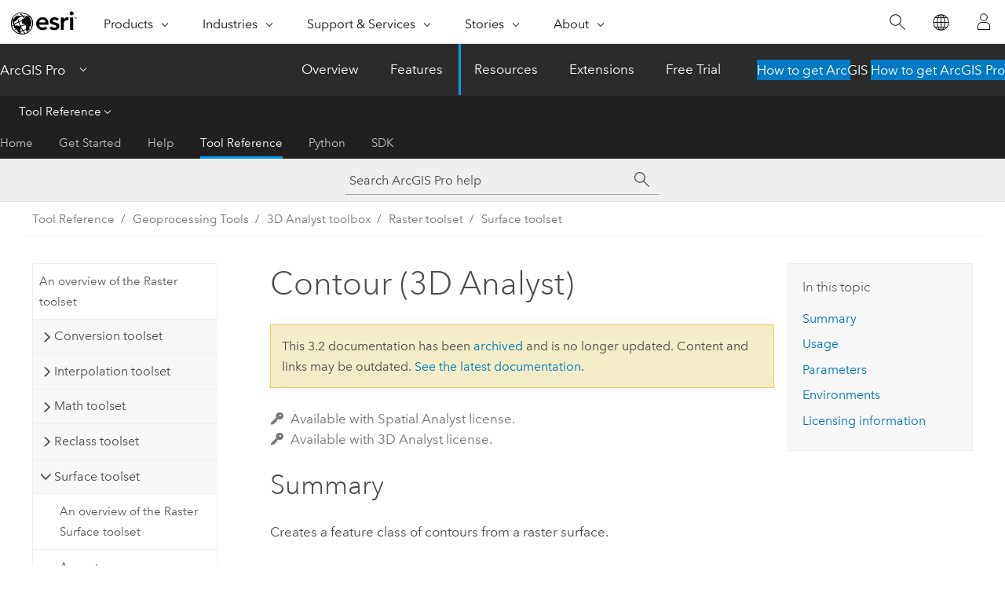

--- FILE ---
content_type: text/html; charset=UTF-8
request_url: https://pro.arcgis.com/en/pro-app/3.2/tool-reference/3d-analyst/contour.htm
body_size: 39761
content:


<!DOCTYPE html>
<!--[if lt IE 7]>  <html class="ie lt-ie9 lt-ie8 lt-ie7 ie6" dir="ltr"> <![endif]-->
<!--[if IE 7]>     <html class="ie lt-ie9 lt-ie8 ie7" dir="ltr"> <![endif]-->
<!--[if IE 8]>     <html class="ie lt-ie9 ie8" dir="ltr"> <![endif]-->
<!--[if IE 9]>     <html class="ie ie9" dir="ltr"> <![endif]-->
<!--[if !IE]><!--> <html dir="ltr" lang="en"> <!--<![endif]-->
<head>
<meta name="Applebot" content="noindex,nofollow">
<meta name="facebot" content="noindex,nofollow">
<meta name="DuckDuckBot" content="noindex,nofollow">
<meta name="Baiduspider" content="noindex,nofollow">
<meta name="Bingbot" content="noindex,nofollow">
<meta name="Slurp" content="noindex,nofollow">
<meta name="Googlebot" content="noindex,nofollow">
<link rel="canonical" href="https://pro.arcgis.com/en/pro-app/latest/tool-reference/3d-analyst/contour.htm">
    <meta charset="utf-8">
    <title>Contour (3D Analyst)&mdash;ArcGIS Pro | Documentation</title>
    <meta content="IE=edge,chrome=1" http-equiv="X-UA-Compatible">

    <script>
      var appOverviewURL = "/content/esri-sites/en-us/arcgis/products/arcgis-pro/overview";
    </script>

    <script>
      var docConfig = {
        locale: 'en'
        ,localedir: 'en'
        ,langSelector: ''
        
        ,relativeUrl: false
        

        ,searchformUrl: '/search/'
        ,tertiaryNavIndex: '3'

        
      };
    </script>
	 


    
    <!--[if lt IE 9]>
      <script src="/cdn/js/libs/html5shiv.js" type="text/javascript"></script>
      <script src="/cdn/js/libs/selectivizr-min.js" type="text/javascript"></script>
      <script src="/cdn/js/libs/json2.js" type="text/javascript"></script>
      <script src="/cdn/js/libs/html5shiv-printshiv.js" type="text/javascript" >

    <![endif]-->

     <!--[if lt IE 11]>
    <script>
      $$(document).ready(function(){
        $$(".hideOnIE").hide();
      });
    </script>
    <![endif]-->
	<meta name="viewport" content="width=device-width, user-scalable=no">
	<link href="/assets/img/favicon.ico" rel="shortcut icon" >
	<link href="/assets/css/screen.css" media="screen" rel="stylesheet" type="text/css" />
	<link href="/cdn/calcite/css/documentation.css" media="screen" rel="stylesheet" type="text/css" />
	<link href="/assets/css/print.css" media="print" type="text/css" rel="stylesheet" />

	<!--
	<link href="/assets/css/screen_l10n.css" media="screen" rel="stylesheet" type="text/css" />
	<link href="/assets/css/documentation/base_l10n.css" media="screen" rel="stylesheet" type="text/css" />
	<link href="/assets/css/print_l10n.css" media="print" type="text/css" rel="stylesheet" />
	-->
	<script src="/cdn/js/libs/latest/jquery.latest.min.js" type="text/javascript"></script>
    <script src="/cdn/js/libs/latest/jquery-migrate-latest.min.js" type="text/javascript"></script>
	<script src="/cdn/js/libs/jquery.cookie.js" type="text/javascript"></script>
	<link href="/cdn/css/colorbox.css" media="screen" rel="stylesheet" type="text/css" />
	<link href="/cdn/css/colorbox_l10n.css" media="screen" rel="stylesheet" type="text/css" />
	<script src="/cdn/js/libs/jquery.colorbox-min.js" type="text/javascript"></script>
	<script src="/assets/js/video-init.js" type="text/javascript"></script>
	<script src="/assets/js/sitecfg.js" type="text/javascript"></script>
	
		<script src="/assets/js/signIn.js" type="text/javascript"></script>
	
	

	<!--- Language Picker -->
	<script src="/assets/js/locale/l10NStrings.js" type="text/javascript"></script>
	
		<script src="/assets/js/locale/langSelector.js" type="text/javascript"></script>
	

	<script src="/assets/js/calcite-web.js" type="text/javascript"></script>



  <!--- search MD -->
    <META name="description" content="ArcGIS geoprocessing tool that creates a feature class of contours from a raster surface."><META name="last-modified" content="2023-9-28"><META name="product" content="arcgis-pro"><META name="version" content="pro3.2"><META name="search-collection" content="help"><META name="search-category" content="help-general"><META name="subject" content="3D GIS,ANALYSIS"><META name="sub_category" content="ArcGIS Pro"><META name="content_type" content="Tool Reference"><META name="subject_label" content="3D GIS,ANALYSIS"><META name="sub_category_label" content="ArcGIS Pro"><META name="content_type_label" content="Tool Reference"><META name="content-language" content="en">
    <!--- search MD -->
      
    <!-- Add in Global Nav -->
    <link rel="stylesheet" href="//webapps-cdn.esri.com/CDN/components/global-nav/css/gn.css" />
    <!--<script src="//webapps-cdn.esri.com/CDN/components/global-nav/test_data.js"></script>-->
    <script src="//webapps-cdn.esri.com/CDN/components/global-nav/js/gn.js"></script>
    <!-- End Add in Global Nav -->

</head>

<!--
      pub: GUID-6C49E9AB-DED2-4BD4-8F54-5540C2D292C7=38
      tpc: GUID-8D50363D-9ECB-4FE6-9C45-91C7758A64AB=24
      -->


<!-- variable declaration, if any -->

<body class="claro en pro esrilocalnav">
  <!-- Secondary nav -->
  <script>
     insertCss(_esriAEMHost+"/etc.clientlibs/esri-sites/components/content/local-navigation/clientlibs.css")
     insertElem("div", "local-navigation", '<nav id="second-nav" navtype="existingNavigation" domain="'+_esriAEMHost+'" path="'+appOverviewURL+'"></nav>' )
  </script>

  
<!-- End of drawer -->

  
  <div class="wrapper">
      <!--googleoff: all-->


      <div id="skip-to-content">
        <!--googleoff: all-->
        <div class="search">
        <div class="esri-search-box">
          <div class="search-component">
            <form id="helpSearchForm">
              <input class="esri-search-textfield leader" name="q" placeholder="Search ArcGIS Pro help" autocapitalize="off" autocomplete="off" autocorrect="off" spellcheck="false" aria-label="Search ArcGIS Pro help">
  <input type="hidden" name="collection" value="help" />
  <input type="hidden" name="product" value="arcgis-pro" />
  <input type="hidden" name="version" value="pro3.2" />
  <input type="hidden" name="language" value="en" />
  <button class="esri-search-button-submit" type="submit" aria-label="Search"></button>
            </form>
          </div>
        </div>
      </div>
        <!--googleon: all-->
       
        <!-- content goes here -->
        <div class="grid-container ">
          

            
              
  <!--BREADCRUMB-BEG--><div id="bigmac" class="sticky-breadcrumbs trailer-2" data-spy="affix" data-offset-top="180"> </div><!--BREADCRUMB-END-->
  <!--googleoff: all-->
    <div class="column-5 tablet-column-12 trailer-2 ">
      <aside class="js-accordion accordion reference-index" aria-live="polite" role="tablist">
        <div></div>
      </aside>

      <div class="js-sticky scroll-show tablet-hide leader-1 back-to-top" data-top="0" style="top: 0px;">
        <a href="#" class="btn btn-fill btn-clear">Back to Top</a>
      </div>
    </div>
  <!--googleon: all-->
  
            
            
            
	
		<div class="column-13  pre-1 content-section">
	
		<header class="trailer-1"><h1>Contour (3D Analyst)</h1></header>

		 
	<!--googleoff: all-->
	
		
				<aside id="main-toc-small" class="js-accordion accordion tablet-show trailer-1">
			      <div class="accordion-section">
			        <h4 class="accordion-title">In this topic</h4>
			        <div class="accordion-content list-plain">
			          <ol class="list-plain pre-0 trailer-0"><li><a href="#S_GUID-E65D09B9-6766-4D8A-B7EC-0A12A3043F9F">Summary</a></li><li><a href="#ESRI_USAGES_4D28ACB274024B088668D86681F64B1B">Usage</a></li><li><a href="#GUID-E761FB18-3F7A-4692-94A0-7EF47301DA7B">Parameters</a></li><li><a href="#GUID-21792F00-9D90-4FBE-9F68-90F98802B802">Environments</a></li><li><a href="#L_">Licensing information</a></li></ol>
			        </div>
			      </div>
			     </aside>
		
    
   <!--googleon: all-->


		<main>
			
	
    	<p class="license icon-ui-key text-light trailer-0">Available with Spatial Analyst license.</p><p class="license icon-ui-key text-light ">Available with 3D Analyst license.</p>
    


			

<div class="section1 summary padded-anchor" id="S_GUID-E65D09B9-6766-4D8A-B7EC-0A12A3043F9F" purpose="summary"><h2>Summary</h2><p id="GUID-E65D09B9-6766-4D8A-B7EC-0A12A3043F9F">Creates a feature class of contours from a raster surface.</p><p id="GUID-F5C46FBB-D2AD-49F4-BDA6-34E65527C206" ishcondition="product_filter=pro"><span class="ph"><a class="xref xref" href="/en/pro-app/3.2/tool-reference/3d-analyst/how-contouring-works.htm">Learn more about how Contouring works</a></span></p>
</div>

<div class="section1 gptoolusages padded-anchor" id="ESRI_USAGES_4D28ACB274024B088668D86681F64B1B" purpose="gptoolusages"><h2>Usage</h2><ul purpose="gptoolusages">
<li purpose="gptoolusage" id="GUID-77EBB3D5-D3A8-4216-A2B4-B51A33A1DDED" esri_qref="no"><p id="GUID-B7F75DBD-77AB-4F3D-A98C-0E76B24DB557">Contours do not extend beyond the spatial extent of the raster, and they are not generated in areas of NoData. Edgematch adjacent contour inputs into a continuous feature dataset first. As an alternative to edgematching, you can merge the adjacent rasters before computing contours.</p><p id="GUID-A583ABE2-F8EC-4364-8D92-17F13AEB6B89">However, the contour polygons are extrapolated to the outer edge of the raster when <span class="uicontrol">Contour type</span> is not equal to <span class="uicontrol">Contour</span>.</p></li>
<li purpose="gptoolusage" id="GUID-9F20DFC7-80D1-44D3-A47F-2DE9BD3D53B4" esri_qref="yes"><p id="GUID-9A2535E4-F235-4F99-AD52-EE8B5218DFD6">Contours can be generated in areas of negative raster values. The contour values will be negative in such areas. Negative contour intervals are not allowed.</p></li>


<li purpose="gptoolusage" id="ESRI_USAGE_9A0E71232D7B4C0FB98C87CEC8968E07" ishcondition="gptool_type=3d" esri_qref="no"><p ishcondition="gptool_type=3d" id="GUID-097F2927-0874-4A3D-82F4-4CAF5210CD23">If you have the <span class="ph">ArcGIS Spatial Analyst extension</span>, smoother but less accurate contours can be obtained by preprocessing the input raster using the <span purpose="gptoolref"><a class="xref xref" esrisubtype="extrel" hrefpfx="/en/pro-app/3.2/tool-reference" href="/en/pro-app/3.2/tool-reference/spatial-analyst/focal-statistics.htm">Focal Statistics</a></span> tool with the <span class="ph">Mean</span> option or the <span purpose="gptoolref"><a class="xref xref" esrisubtype="extrel" hrefpfx="/en/pro-app/3.2/tool-reference" href="/en/pro-app/3.2/tool-reference/spatial-analyst/filter.htm">Filter</a></span> tool with the <span class="ph">Low</span> option.</p></li>
<li purpose="gptoolusage" id="GUID-8827B99D-E32B-4B3F-A9CC-CCB81190E99C" esri_qref="no"><p id="GUID-89A8D1C9-09EF-4068-B2AD-9338E820E57B">A base contour is used, for example, to create contours every 15 meters, starting at 10 meters. In this case, 10 is used for the base contour and 15 is the contour interval. The values to be contoured are 10, 25, 40, 55, and so on.</p></li>
<li purpose="gptoolusage" id="GUID-7547E665-B53D-4A7C-B794-FA42778C39BB" esri_qref="no"><p id="GUID-6C3D83DA-3032-4027-B7BA-BCDB96A45E7F">Specifying a base contour does not prevent contours from being created above or below that value.</p></li>
<li purpose="gptoolusage" id="ESRI_USAGE_CC0B9AB6B7BE4BCFBD365103E6C14674" esri_qref="no"><p id="GUID-A415D06E-F566-48CC-AB04-D31F6088ACDB"><span class="uicontrol">Contour type</span> is used to produce either contour lines or polygons. For example, if you have a raster with values between 0 and 575 and your contour interval is 250, the following are the various output feature classes that will be created. The actual output is presented, as well as the individual component polygons separately.</p><ul purpose="ul" id="UL_005C844A6E374DAC8FA7397F82482158"><li purpose="li" id="LI_11E9B6188F114EF9954512B30B5D2EEE"><span class="uicontrol">CONTOUR</span>—Lines at 250 and 500</li><li purpose="li" id="LI_A11F5C18C43349049A783032FE62B516"><span class="uicontrol">CONTOUR_POLYGON</span>—Nonoverlapping polygons between 0-250, 250-500, and 500-575 (Fig. 1)
<p id="GUID-B01A4740-4629-48C9-9D2C-B09461B370FF"><img purpose="img" placement="inline" alt="Polygons between 0-250, 250-500, and 500-575" title="Polygons between 0-250, 250-500, and 500-575" src="GUID-D9201CEB-67EB-451C-B72B-C53C2DD609FB-web.png" loading="lazy"><figcaption class="fig-caption">Figure 1. The Contour polygon option creates three nonoverlapping polygons between 0-250, 250-500, and 500-575.</figcaption></p></li><li purpose="li" id="LI_5FF169825D4241E88298008E59B324A1"><span class="uicontrol">CONTOUR_SHELL</span>—Overlapping polygons between 0-575, 0-500, and 0-250 (Fig. 2)
<p id="GUID-D83A247A-E183-43C4-BD99-68E0011BD6E0"><img purpose="img" placement="inline" alt="Polygons between 0-575, 0-500, and 0-250" title="Polygons between 0-575, 0-500, and 0-250" src="GUID-936E05CF-653D-4C8B-8206-EED8BC8F8F12-web.png" loading="lazy"><figcaption class="fig-caption">Figure 2. The Contour shell option creates three overlapping polygons between 0-575, 0-500, and 0-250.</figcaption></p></li><li purpose="li" id="LI_11D9F223F3CE4092A344166F12E188F3"><p id="GUID-926841BD-044B-4852-A004-2860E4F9D685"><span class="uicontrol">CONTOUR_SHELL_UP</span>—Overlapping polygons between 0-575, 250-575, and 500-575 (Fig. 3)
</p><p id="GUID-A43E61B3-BCF6-45B6-ADD1-84B5F7FDBE4C"><img purpose="img" placement="inline" alt="Polygons between 0-575, 250-575, and 500-575" title="Polygons between 0-575, 250-575, and 500-575" src="GUID-499BF0EA-FE6D-4AE9-BB6B-D85EC3EE13A0-web.png" loading="lazy"><figcaption class="fig-caption">Figure 3. The Contour shell up option creates three overlapping polygons between 0-575, 250-575, and 500-575.</figcaption></p></li></ul></li>
<li purpose="gptoolusage" id="ESRI_USAGE_FAD4FDA157C445838F76FA210F1DD796" esri_qref="no"><p id="GUID-2F2DCE95-9BB2-412A-9B96-31284FE9A001">The <span class="uicontrol">Maximum vertices per feature</span> parameter can be used to subdivide a feature. This should only be used when output features would contain a very large number of vertices (many millions). This parameter produces similar output to that created by the <span purpose="gptoolref"><a class="xref xref" esrisubtype="extrel" hrefpfx="/en/pro-app/3.2/tool-reference" href="/en/pro-app/3.2/tool-reference/data-management/dice.htm#GUID-C6B87189-EBCF-401C-86DD-364D3151EC2B">Dice</a></span> tool.</p><p id="GUID-8367B319-B471-41C5-A184-18357F2036B5">This parameter is intended as a way to subdivide extremely large features that can cause issues later on, for example, when storing, analyzing, or drawing the features.</p><p id="GUID-CCDD5C04-BF0E-407D-B57E-6DD42E8689C8">Choosing a limit is dependent on the available memory on the machine where the tool is being run and the size of the feature (larger features require more memory). Most modern machines running 64-bit software do not typically have issues with individual features containing hundreds of thousands or millions of vertices. If you do encounter any problems, setting this parameter to a large value, such as 1 million, may alleviate issues due to the size of a feature.</p><p id="GUID-1A88A5A0-4299-45A1-94C8-00E2A6574928">The vertex limit parameter can be used to subdivide a feature. This should only be used when output features would contain a very large number of vertices (many millions).</p></li>
<li purpose="gptoolusage" id="GUID-35B0DD72-8531-43C9-A07B-D11D48052AFF" esri_qref="no"><p id="GUID-9EEA48F5-2545-4B60-999C-232D3C284C3B">By default, this tool will use multicore processors if available. The maximum number of cores that can be used is four.</p><p id="GUID-89A09821-8783-408A-8F42-900A7ADBE654">To use fewer cores, use the <a class="xref xref" esrisubtype="extrel" hrefpfx="/en/pro-app/3.2/tool-reference" href="/en/pro-app/3.2/tool-reference/environment-settings/parallel-processing-factor.htm">Parallel Processing Factor</a> environment setting.</p></li>
<li purpose="gptoolusage" id="ESRI_USAGE_75E871C74DF848A5B72AE75395F4DC44" esri_qref="no"><p id="GUID-5A0E78F5-B9D9-4D90-9B4A-2FD2496DF3DB">If the <a class="xref xref" esrisubtype="extrel" hrefpfx="/en/pro-app/3.2/tool-reference" href="/en/pro-app/3.2/tool-reference/environment-settings/output-extent.htm">Extent</a> environment is specified and the lower left corner of the output extent does not match any cell corner of the input raster, a shift of the cell alignment of the input raster will occur during processing to match the specified extent. This shift will trigger a resampling of the input raster using the Bilinear method. Consequently, the output features will shift as well, and the resultant output features may not overlay the original input raster exactly. You can avoid this shift by using the input raster for the <a class="xref xref" esrisubtype="extrel" hrefpfx="/en/pro-app/3.2/tool-reference" href="/en/pro-app/3.2/tool-reference/environment-settings/snap-raster.htm">Snap Raster</a> environment.</p></li>


</ul></div>

<div class="section1 gpsyntax padded-anchor modifier-class trailer-2 js-tab-group" id="GUID-E761FB18-3F7A-4692-94A0-7EF47301DA7B" purpose="gptoolsyntax"><h2>Parameters</h2><nav class="tab-nav"><a class="tab-title is-active js-tab gptab" val="dialog">Dialog</a><a class="tab-title js-tab gptab" val="python">Python</a></nav><section class="tab-contents"><article class="tab-section js-tab-section is-active"><p><table class="gptoolparamtbl"><thead><tr><td class="th_p">Label</td><td class="th_e">Explanation</td><td class="th_d">Data Type</td></tr></thead><tr purpose="gptoolparamdialog" id="GUID-E5BFF20E-7EB6-4F25-BFA2-46DD668F651C" paramname="in_raster" expression="in_raster"><td class="gptoolparamname"><div class="">Input raster</div></td><td purpose="gptoolparamdesc"><p id="GUID-2B9BB4FC-9825-4296-B23A-8C276EE8863E">The input surface raster.</p></td><td purpose="gptoolparamtype">Raster Layer</td></tr><tr purpose="gptoolparamdialog" id="GUID-8D4627A4-4B00-4335-9A54-30D1798325CA" paramname="out_polyline_features" expression="out_polyline_features"><td class="gptoolparamname"><div class="">Output feature class</div></td><td purpose="gptoolparamdesc"><p id="GUID-D407F34B-896E-46A2-A362-286833004AD3">The output contour features.</p></td><td purpose="gptoolparamtype">Feature Class</td></tr><tr purpose="gptoolparamdialog" id="GUID-AC826297-0AC9-4AAD-8279-82F01AA067C2" paramname="contour_interval" expression="contour_interval"><td class="gptoolparamname"><div class="">Contour interval</div></td><td purpose="gptoolparamdesc"><p id="GUID-AAFD63A0-BC2F-4593-B712-E3F775752B69">The interval, or distance, between contour lines.</p><p id="GUID-31E5A03F-5325-4125-BDB4-F92E6B4269F0">This can be any positive number.</p></td><td purpose="gptoolparamtype">Double</td></tr><tr purpose="gptoolparamdialog" id="GUID-C9419DA3-5375-4D72-B51F-5372D23FC5D6" paramname="base_contour" expression="base_contour"><td class="gptoolparamname"><div class="">Base contour</div><div class="paramhint">(Optional)</div></td><td purpose="gptoolparamdesc"><p id="GUID-06181FEB-5CCA-47D7-B9D2-FD442791F455">The base contour value.</p><p id="GUID-A308E9E0-A0B6-4CFA-A395-5331AA248E00">Contours are generated above and below this value as needed to cover the entire value range of the input raster. The default is zero.</p></td><td purpose="gptoolparamtype">Double</td></tr><tr purpose="gptoolparamdialog" id="GUID-DADDD2C2-7537-404C-8331-C84FFD369224" paramname="z_factor" expression="z_factor"><td class="gptoolparamname"><div class="">Z factor</div><div class="paramhint">(Optional)</div></td><td purpose="gptoolparamdesc"><p id="GUID-69A98A2A-A06C-413D-9FC6-5A671FD6DDE8">The unit conversion factor used when generating contours. The default value is 1.</p><p id="GUID-311279D6-A2E0-4CF4-BDAC-9FF6AAAE9DA2">The contour lines are generated based on the z-values in the input raster, which are often measured in units of meters or feet. With the default value of 1, the contours will be in the same units as the z-values of the input raster. To create contours in a unit other than that of the z-values, set an appropriate value for the z-factor. It is not necessary to have the ground x,y and surface z-units be consistent for this tool.</p><p id="GUID-F83571E6-C372-42D5-84E3-655076FAD4D5">For example, if the elevation values in the input raster are in feet, but you want the contours to be generated based on units of meters, set the z-factor to 0.3048 (1 foot = 0.3048 meter).</p>
<p id="GUID-1B964623-5A69-4C71-B746-61029820ED4D">For another example, consider an input raster in WGS84 geographic coordinates and elevation units of meters for which you want to generate contour lines every 100 feet with a base of 50 feet (so the contours will be 50 ft, 150 ft, 250 ft, and so on). To do this, set <span class="uicontrol">Contour interval</span> to 100, <span class="uicontrol">Base contour</span> to 50, and <span class="uicontrol">Z factor</span> to 3.2808 (1 meter = 3.2808 feet).</p></td><td purpose="gptoolparamtype">Double</td></tr><tr purpose="gptoolparamdialog" id="GUID-5D6F342E-2503-4AB4-AD38-326C71D96716" paramname="contour_type" expression="contour_type"><td class="gptoolparamname"><div class="">Contour type</div><div class="paramhint">(Optional)</div></td><td purpose="gptoolparamdesc"><p id="GUID-5CE98B2B-1B35-4174-885B-AAD1A9DD5032">Specifies the type of output. The output can represent the contours as either lines or polygons. There are several options for polygons.</p><div class="enums" purpose="enums"><ul purpose="gptooldialogParamDesc"><li><span>Contour</span>—<span>A polyline feature class of contours (isolines). This is the default.</span><div></div></li><li><span>Contour polygon</span>—<span>A polygon feature class of filled contours.</span><div></div></li><li><span>Contour shell</span>—<span>A polygon feature class in which the upper bound of the polygon increases cumulatively by the interval value. The lower bound remains constant at the raster minimum.</span><div></div></li><li><span>Contour shell up</span>—<span>A polygon feature class in which the lower bound of the polygon increases cumulatively, from the raster minimum, by the interval value. The upper bound remains constant at the raster maximum.</span><div></div></li></ul></div></td><td purpose="gptoolparamtype">String</td></tr><tr purpose="gptoolparamdialog" id="GUID-1C4681A1-017A-4939-824F-B16D731CCEC9" paramname="max_vertices_per_feature" expression="max_vertices_per_feature"><td class="gptoolparamname"><div class="">Maximum vertices per feature</div><div class="paramhint">(Optional)</div></td><td purpose="gptoolparamdesc"><p id="GUID-8A3C86FE-4FF7-4E68-BAB5-53524F88A86B">The vertex limit when subdividing a feature. This should only be used when output features contain a very large number of vertices (many millions). </p><p id="GUID-A48757F7-E189-4CC0-95C3-EB88EABE1316">This parameter is intended as a way to subdivide extremely large features that can cause issues later on, for example, when storing, analyzing, or drawing the features.</p><p id="GUID-671674D6-7102-4D97-9A03-8E4627C8578F">If left empty, the output features will not be split. The default is empty.</p></td><td purpose="gptoolparamtype">Long</td></tr></table></p></article><article class="tab-section js-tab-section"><p><pre class="gpexpression padded-anchor" purpose="gptoolexpression">arcpy.ddd.Contour(in_raster, out_polyline_features, contour_interval, {base_contour}, {z_factor}, {contour_type}, {max_vertices_per_feature})</pre><table class="gptoolparamtbl"><thead><tr><td class="th_p">Name</td><td class="th_e">Explanation</td><td class="th_d">Data Type</td></tr></thead><tr purpose="gptoolparam" id="GUID-E5BFF20E-7EB6-4F25-BFA2-46DD668F651C" paramname="in_raster" expression="in_raster"><td class="gptoolparamname"><div class="">in_raster</div></td><td purpose="gptoolparamdesc"><p id="GUID-2B9BB4FC-9825-4296-B23A-8C276EE8863E">The input surface raster.</p></td><td purpose="gptoolparamtype">Raster Layer</td></tr><tr purpose="gptoolparam" id="GUID-8D4627A4-4B00-4335-9A54-30D1798325CA" paramname="out_polyline_features" expression="out_polyline_features"><td class="gptoolparamname"><div class="">out_polyline_features</div></td><td purpose="gptoolparamdesc"><p id="GUID-D407F34B-896E-46A2-A362-286833004AD3">The output contour features.</p></td><td purpose="gptoolparamtype">Feature Class</td></tr><tr purpose="gptoolparam" id="GUID-AC826297-0AC9-4AAD-8279-82F01AA067C2" paramname="contour_interval" expression="contour_interval"><td class="gptoolparamname"><div class="">contour_interval</div></td><td purpose="gptoolparamdesc"><p id="GUID-AAFD63A0-BC2F-4593-B712-E3F775752B69">The interval, or distance, between contour lines.</p><p id="GUID-31E5A03F-5325-4125-BDB4-F92E6B4269F0">This can be any positive number.</p></td><td purpose="gptoolparamtype">Double</td></tr><tr purpose="gptoolparam" id="GUID-C9419DA3-5375-4D72-B51F-5372D23FC5D6" paramname="base_contour" expression="base_contour"><td class="gptoolparamname"><div class="">base_contour</div><div class="paramhint">(Optional)</div></td><td purpose="gptoolparamdesc"><p id="GUID-06181FEB-5CCA-47D7-B9D2-FD442791F455">The base contour value.</p><p id="GUID-A308E9E0-A0B6-4CFA-A395-5331AA248E00">Contours are generated above and below this value as needed to cover the entire value range of the input raster. The default is zero.</p></td><td purpose="gptoolparamtype">Double</td></tr><tr purpose="gptoolparam" id="GUID-DADDD2C2-7537-404C-8331-C84FFD369224" paramname="z_factor" expression="z_factor"><td class="gptoolparamname"><div class="">z_factor</div><div class="paramhint">(Optional)</div></td><td purpose="gptoolparamdesc"><p id="GUID-69A98A2A-A06C-413D-9FC6-5A671FD6DDE8">The unit conversion factor used when generating contours. The default value is 1.</p><p id="GUID-311279D6-A2E0-4CF4-BDAC-9FF6AAAE9DA2">The contour lines are generated based on the z-values in the input raster, which are often measured in units of meters or feet. With the default value of 1, the contours will be in the same units as the z-values of the input raster. To create contours in a unit other than that of the z-values, set an appropriate value for the z-factor. It is not necessary to have the ground x,y and surface z-units be consistent for this tool.</p><p id="GUID-F83571E6-C372-42D5-84E3-655076FAD4D5">For example, if the elevation values in the input raster are in feet, but you want the contours to be generated based on units of meters, set the z-factor to 0.3048 (1 foot = 0.3048 meter).</p>
<p id="GUID-C3339129-76EC-427E-A0D3-E0D6C9464943">For another example, consider an input raster in WGS84 geographic coordinates and elevation units of meters for which you want to generate contour lines every 100 feet with a base of 50 feet (so the contours will be 50 ft, 150 ft, 250 ft, and so on). To do this, set <span class="usertext">contour_interval</span> to 100, <span class="usertext">base_contour</span> to 50, and <span class="usertext">z_factor</span> to 3.2808 (1 meter = 3.2808 feet).</p></td><td purpose="gptoolparamtype">Double</td></tr><tr purpose="gptoolparam" id="GUID-5D6F342E-2503-4AB4-AD38-326C71D96716" paramname="contour_type" expression="contour_type"><td class="gptoolparamname"><div class="">contour_type</div><div class="paramhint">(Optional)</div></td><td purpose="gptoolparamdesc"><p id="GUID-5CE98B2B-1B35-4174-885B-AAD1A9DD5032">Specifies the type of output. The output can represent the contours as either lines or polygons. There are several options for polygons.</p>

<div class="enums" purpose="enums"><ul purpose="enums"><li purpose="enumrow"><span purpose="enumval">CONTOUR</span>—<span purpose="enumdesc">A polyline feature class of contours (isolines). This is the default.</span><div></div></li><li purpose="enumrow"><span purpose="enumval">CONTOUR_POLYGON</span>—<span purpose="enumdesc">A polygon feature class of filled contours.</span><div></div></li><li purpose="enumrow"><span purpose="enumval">CONTOUR_SHELL</span>—<span purpose="enumdesc">A polygon feature class in which the upper bound of the polygon increases cumulatively by the interval value. The lower bound remains constant at the raster minimum.</span><div></div></li><li purpose="enumrow"><span purpose="enumval">CONTOUR_SHELL_UP</span>—<span purpose="enumdesc">A polygon feature class in which the lower bound of the polygon increases cumulatively, from the raster minimum, by the interval value. The upper bound remains constant at the raster maximum.</span><div></div></li></ul></div>

</td><td purpose="gptoolparamtype">String</td></tr><tr purpose="gptoolparam" id="GUID-1C4681A1-017A-4939-824F-B16D731CCEC9" paramname="max_vertices_per_feature" expression="max_vertices_per_feature"><td class="gptoolparamname"><div class="">max_vertices_per_feature</div><div class="paramhint">(Optional)</div></td><td purpose="gptoolparamdesc"><p id="GUID-8A3C86FE-4FF7-4E68-BAB5-53524F88A86B">The vertex limit when subdividing a feature. This should only be used when output features contain a very large number of vertices (many millions). </p><p id="GUID-A48757F7-E189-4CC0-95C3-EB88EABE1316">This parameter is intended as a way to subdivide extremely large features that can cause issues later on, for example, when storing, analyzing, or drawing the features.</p><p id="GUID-671674D6-7102-4D97-9A03-8E4627C8578F">If left empty, the output features will not be split. The default is empty.</p></td><td purpose="gptoolparamtype">Long</td></tr></table><div class="section1 padded-anchor" id="C_GUID-E3B357F7-3B38-4B17-8B72-39FE719CC8B5" purpose="codesamplesPython"><h3>Code sample</h3>

<section class="codeblock padded-anchor" purpose="codeblock">Contour example 1 (Python window)
<div class="codeblockdesc" purpose="codeblockdesc">

<p id="GUID-5A42D35C-5B4A-4DE1-910D-FE1E698F5910">This example creates contours from an Esri Grid raster and outputs them as a shapefile.</p></div><div class="codeblockbody"><pre><code class="python">import arcpy
from arcpy import env  
env.workspace = &quot;C:/data&quot;
arcpy.Contour_3d(&quot;elevation&quot;, &quot;C:/output/outcontours.shp&quot;, 200, 0)</code></pre></div></section><section class="codeblock padded-anchor" purpose="codeblock">Contour example 2 (stand-alone script)
<div class="codeblockdesc" purpose="codeblockdesc">

<p id="GUID-E1C39798-B0AC-4A75-9891-022A1DAC00B0">This example creates contours from an Esri Grid raster and outputs them as a shapefile.</p></div><div class="codeblockbody"><pre><code class="python"># Name: Contour_3d_Ex_02.py
# Description: Creates contours or isolines from a raster surface.
# Requirements: 3D Analyst Extension

# Import system modules
import arcpy
from arcpy import env

# Set environment settings
env.workspace = &quot;C:/data&quot;

# Set local variables
inRaster = &quot;elevation&quot;
contourInterval = 200
baseContour = 0
outContours = &quot;C:/sapyexamples/output/outcontours02.shp&quot;

# Execute Contour
arcpy.ddd.Contour(inRaster, outContours, contourInterval, baseContour)</code></pre></div></section></div></p></article></section></div>




<div class="section1 gpenvs padded-anchor" id="GUID-21792F00-9D90-4FBE-9F68-90F98802B802" purpose="gptoolenvs"><h2>Environments</h2><div class="gptoolenvs" id="GUID-21792F00-9D90-4FBE-9F68-90F98802B802" purpose="gptoolenvs"><a class="xref " esrisubtype="extrel" hrefpfx="/en/pro-app/3.2/tool-reference" href="/en/pro-app/3.2/tool-reference/environment-settings/auto-commit.htm">Auto Commit</a>, <a class="xref " esrisubtype="extrel" hrefpfx="/en/pro-app/3.2/tool-reference" href="/en/pro-app/3.2/tool-reference/environment-settings/cell-size.htm">Cell Size</a>, <a class="xref " esrisubtype="extrel" hrefpfx="/en/pro-app/3.2/tool-reference" href="/en/pro-app/3.2/tool-reference/environment-settings/cell-size-projection-method.htm">Cell Size Projection Method</a>, <a class="xref " esrisubtype="extrel" hrefpfx="/en/pro-app/3.2/tool-reference" href="/en/pro-app/3.2/tool-reference/environment-settings/current-workspace.htm">Current Workspace</a>, <a class="xref " esrisubtype="extrel" hrefpfx="/en/pro-app/3.2/tool-reference" href="/en/pro-app/3.2/tool-reference/environment-settings/default-output-z-value.htm">Default Output Z Value</a>, <a class="xref " esrisubtype="extrel" hrefpfx="/en/pro-app/3.2/tool-reference" href="/en/pro-app/3.2/tool-reference/environment-settings/output-extent.htm">Extent</a>, <a class="xref " esrisubtype="extrel" hrefpfx="/en/pro-app/3.2/tool-reference" href="/en/pro-app/3.2/tool-reference/environment-settings/geographic-transformations.htm">Geographic Transformations</a>, <a class="xref " esrisubtype="extrel" hrefpfx="/en/pro-app/3.2/tool-reference" href="/en/pro-app/3.2/tool-reference/environment-settings/m-resolution.htm">M Resolution</a>, <a class="xref " esrisubtype="extrel" hrefpfx="/en/pro-app/3.2/tool-reference" href="/en/pro-app/3.2/tool-reference/environment-settings/m-tolerance.htm">M Tolerance</a>, <a class="xref " esrisubtype="extrel" hrefpfx="/en/pro-app/3.2/tool-reference" href="/en/pro-app/3.2/tool-reference/environment-settings/maintain-spatial-index.htm">Maintain Spatial Index</a>, <a class="xref " esrisubtype="extrel" hrefpfx="/en/pro-app/3.2/tool-reference" href="/en/pro-app/3.2/tool-reference/environment-settings/output-config-keyword.htm">Output CONFIG Keyword</a>, <a class="xref " esrisubtype="extrel" hrefpfx="/en/pro-app/3.2/tool-reference" href="/en/pro-app/3.2/tool-reference/environment-settings/output-coordinate-system.htm">Output Coordinate System</a>, <a class="xref " esrisubtype="extrel" hrefpfx="/en/pro-app/3.2/tool-reference" href="/en/pro-app/3.2/tool-reference/environment-settings/output-has-m-values.htm">Output has M values</a>, <a class="xref " esrisubtype="extrel" hrefpfx="/en/pro-app/3.2/tool-reference" href="/en/pro-app/3.2/tool-reference/environment-settings/output-has-z-values.htm">Output has Z values</a>, <a class="xref " esrisubtype="extrel" hrefpfx="/en/pro-app/3.2/tool-reference" href="/en/pro-app/3.2/tool-reference/environment-settings/output-m-domain.htm">Output M Domain</a>, <a class="xref " esrisubtype="extrel" hrefpfx="/en/pro-app/3.2/tool-reference" href="/en/pro-app/3.2/tool-reference/environment-settings/output-xy-domain.htm">Output XY Domain</a>, <a class="xref " esrisubtype="extrel" hrefpfx="/en/pro-app/3.2/tool-reference" href="/en/pro-app/3.2/tool-reference/environment-settings/output-z-domain.htm">Output Z Domain</a>, <a class="xref " esrisubtype="extrel" hrefpfx="/en/pro-app/3.2/tool-reference" href="/en/pro-app/3.2/tool-reference/environment-settings/parallel-processing-factor.htm">Parallel Processing Factor</a>, <a class="xref " esrisubtype="extrel" hrefpfx="/en/pro-app/3.2/tool-reference" href="/en/pro-app/3.2/tool-reference/environment-settings/scratch-workspace.htm">Scratch Workspace</a>, <a class="xref " esrisubtype="extrel" hrefpfx="/en/pro-app/3.2/tool-reference" href="/en/pro-app/3.2/tool-reference/environment-settings/snap-raster.htm">Snap Raster</a>, <a class="xref " esrisubtype="extrel" hrefpfx="/en/pro-app/3.2/tool-reference" href="/en/pro-app/3.2/tool-reference/environment-settings/z-resolution.htm">Z Resolution</a>, <a class="xref " esrisubtype="extrel" hrefpfx="/en/pro-app/3.2/tool-reference" href="/en/pro-app/3.2/tool-reference/environment-settings/z-tolerance.htm">Z Tolerance</a></div></div>
<a name="sect_gplicense"></a><div class="section1 gplicense padded-anchor" id="L_" purpose="gplicense"><h2>Licensing information</h2><ul><li>Basic: Requires 3D Analyst or Spatial Analyst</li><li>Standard: Requires 3D Analyst or Spatial Analyst</li><li>Advanced: Requires 3D Analyst or Spatial Analyst</li></ul></div><section class="section2 leader-1" purpose="relatedtopics"><h4 class="trailer-0">Related topics</h4><ul class="pre-0 trailer-2"><li><a class="xref relatedtopic" href="/en/pro-app/3.2/tool-reference/3d-analyst/an-overview-of-the-raster-surface-toolset.htm">An overview of the Raster Surface toolset</a></li><li><a class="xref relatedtopic" esrisubtype="extrel" hrefpfx="/en/pro-app/3.2/help/analysis/geoprocessing" href="/en/pro-app/3.2/help/analysis/geoprocessing/basics/find-geoprocessing-tools.htm">Find a geoprocessing tool</a></li></ul></section>
			
				<hr>
				<!--googleoff: all-->
				
	
        
		    <p class="feedback right">
		        <a id="afb" class="icon-ui-contact" href="/feedback/" data-langlabel="feedback-on-this-topic" >Feedback on this topic?</a>
		    </p>
        
	

				<!--googleon: all-->
			
		</main>
	</div>
	
	<!--googleoff: all-->
	
		
			<div id="main-toc-large" class="column-5">
			    <div class="panel font-size--2 tablet-hide trailer-1">
			      <h5 class="trailer-half">In this topic</h5>
			      <ol class="list-plain pre-0 trailer-0"><li><a href="#S_GUID-E65D09B9-6766-4D8A-B7EC-0A12A3043F9F">Summary</a></li><li><a href="#ESRI_USAGES_4D28ACB274024B088668D86681F64B1B">Usage</a></li><li><a href="#GUID-E761FB18-3F7A-4692-94A0-7EF47301DA7B">Parameters</a></li><li><a href="#GUID-21792F00-9D90-4FBE-9F68-90F98802B802">Environments</a></li><li><a href="#L_">Licensing information</a></li></ol>
			    </div>
			    
			    
	  		</div>
		
    
   <!--googleon: all-->




          
        </div>
        <!-- ENDPAGECONTENT -->

      </div>

    </div>  <!-- End of wrapper -->

    <div id="globalfooter"></div>

  <!--googleoff: all-->

  
	<script src="/assets/js/init.js" type="text/javascript"></script>
	<!--<script src="/assets/js/drop-down.js" type="text/javascript"></script>-->
	<script src="/assets/js/search/searchform.js" type="text/javascript"></script>
	<script src="/cdn/js/link-modifier.js" type="text/javascript"></script>
	<script src="/cdn/js/sitewide.js" type="text/javascript"></script>
	<script src="/cdn/js/libs/highlight.pack.js" type="text/javascript"></script>
	<script>hljs.initHighlightingOnLoad();</script>


  
    

  <script src="/cdn/js/affix.js" type="text/javascript"></script>
  <script type="text/javascript">
    $(function () {
          var appendFlg = true;

          $("#bigmac")
          .on("affixed.bs.affix", function (evt) {
            if (appendFlg) {
              $("<a class='crumb' href='#'>Contour (3D Analyst)</a>").insertAfter ($("#bigmac nav a").last());
              appendFlg = false;
            }
          })
          .on ("affix-top.bs.affix", function(evt) {
            if (!appendFlg) {
              $("#bigmac nav a").last().remove();
            }
            appendFlg = true;
          })
    })
  </script>
  
        <script type="text/javascript">
          window.doctoc = {
            pubID: "1489",
            tpcID: "39",
            
            hideToc : false
          }
        </script>

        <script type="text/javascript" src="/en/pro-app/3.2/tool-reference/main/1518.js" ></script>
        <script type="text/javascript" src="/en/pro-app/3.2/tool-reference/3d-analyst/1489.js" ></script>
        <script type="text/javascript" src="/cdn/calcite/js/protoc.js" ></script>

        

  <noscript>
        <p>
            <a href="flisting.htm">flist</a>
        </p>
    </noscript>
    
	<script src="//mtags.arcgis.com/tags-min.js"></script>

  
  
    
    
    <script>
      document.write("<script src='" + _esriAEMHost+"/etc.clientlibs/esri-sites/clientlibs/localNav.js'><\/script>");
    </script>

  </body>
</html>

--- FILE ---
content_type: text/html; charset=UTF-8
request_url: https://pro.arcgis.com/en/pro-app/latest/tool-reference/3d-analyst/contour.htm
body_size: 42067
content:


<!DOCTYPE html>
<!--[if lt IE 7]>  <html class="ie lt-ie9 lt-ie8 lt-ie7 ie6" dir="ltr"> <![endif]-->
<!--[if IE 7]>     <html class="ie lt-ie9 lt-ie8 ie7" dir="ltr"> <![endif]-->
<!--[if IE 8]>     <html class="ie lt-ie9 ie8" dir="ltr"> <![endif]-->
<!--[if IE 9]>     <html class="ie ie9" dir="ltr"> <![endif]-->
<!--[if !IE]><!--> <html dir="ltr" lang="en"> <!--<![endif]-->
<head>
    <meta charset="utf-8">
    <title>Contour (3D Analyst)&mdash;ArcGIS Pro | Documentation</title>
    <meta content="IE=edge,chrome=1" http-equiv="X-UA-Compatible">

    <script>
      var appOverviewURL = "/content/esri-sites/en-us/arcgis/products/arcgis-pro/overview";
    </script>

    <script>
      var docConfig = {
        locale: 'en'
        ,localedir: 'en'
        ,langSelector: ''
        
        ,relativeUrl: false
        

        ,searchformUrl: '/search/'
        ,tertiaryNavIndex: '3'

        
      };
    </script>
	 


    
    <!--[if lt IE 9]>
      <script src="/cdn/js/libs/html5shiv.js" type="text/javascript"></script>
      <script src="/cdn/js/libs/selectivizr-min.js" type="text/javascript"></script>
      <script src="/cdn/js/libs/json2.js" type="text/javascript"></script>
      <script src="/cdn/js/libs/html5shiv-printshiv.js" type="text/javascript" >

    <![endif]-->

     <!--[if lt IE 11]>
    <script>
      $$(document).ready(function(){
        $$(".hideOnIE").hide();
      });
    </script>
    <![endif]-->
	<meta name="viewport" content="width=device-width, user-scalable=no">
	<link href="/assets/img/favicon.ico" rel="shortcut icon" >
	<link href="/assets/css/screen.css" media="screen" rel="stylesheet" type="text/css" />
	<link href="/cdn/calcite/css/documentation.css" media="screen" rel="stylesheet" type="text/css" />
	<link href="/assets/css/print.css" media="print" type="text/css" rel="stylesheet" />

	<!--
	<link href="/assets/css/screen_l10n.css" media="screen" rel="stylesheet" type="text/css" />
	<link href="/assets/css/documentation/base_l10n.css" media="screen" rel="stylesheet" type="text/css" />
	<link href="/assets/css/print_l10n.css" media="print" type="text/css" rel="stylesheet" />
	-->
	<script src="/cdn/js/libs/latest/jquery.latest.min.js" type="text/javascript"></script>
    <script src="/cdn/js/libs/latest/jquery-migrate-latest.min.js" type="text/javascript"></script>
	<script src="/cdn/js/libs/jquery.cookie.js" type="text/javascript"></script>
	<link href="/cdn/css/colorbox.css" media="screen" rel="stylesheet" type="text/css" />
	<link href="/cdn/css/colorbox_l10n.css" media="screen" rel="stylesheet" type="text/css" />
	<script src="/cdn/js/libs/jquery.colorbox-min.js" type="text/javascript"></script>
	<script src="/assets/js/video-init.js" type="text/javascript"></script>
	<script src="/assets/js/sitecfg.js" type="text/javascript"></script>
	
		<script src="/assets/js/signIn.js" type="text/javascript"></script>
	
	

	<!--- Language Picker -->
	<script src="/assets/js/locale/l10NStrings.js" type="text/javascript"></script>
	
		<script src="/assets/js/locale/langSelector.js" type="text/javascript"></script>
	

	<script src="/assets/js/calcite-web.js" type="text/javascript"></script>



  <!--- search MD -->
    <META name="description" content="ArcGIS geoprocessing tool that creates a feature class of contours from a raster surface."><META name="last-modified" content="2025-10-9"><META name="product" content="arcgis-pro"><META name="version" content="pro3.6"><META name="search-collection" content="help"><META name="search-category" content="help-general"><META name="subject" content="3D GIS,ANALYSIS"><META name="sub_category" content="ArcGIS Pro"><META name="content_type" content="Tool Reference"><META name="subject_label" content="3D GIS,ANALYSIS"><META name="sub_category_label" content="ArcGIS Pro"><META name="content_type_label" content="Tool Reference"><META name="content-language" content="en">
    <!--- search MD -->
      
    <!-- Add in Global Nav -->
    <link rel="stylesheet" href="//webapps-cdn.esri.com/CDN/components/global-nav/css/gn.css" />
    <!--<script src="//webapps-cdn.esri.com/CDN/components/global-nav/test_data.js"></script>-->
    <script src="//webapps-cdn.esri.com/CDN/components/global-nav/js/gn.js"></script>
    <!-- End Add in Global Nav -->

</head>

<!--
      pub: GUID-6C49E9AB-DED2-4BD4-8F54-5540C2D292C7=46
      tpc: GUID-8D50363D-9ECB-4FE6-9C45-91C7758A64AB=27
      help-ids: []
      -->


<!-- variable declaration, if any -->

<body class="claro en pro esrilocalnav">
  <!-- Secondary nav -->
  <script>
     insertCss(_esriAEMHost+"/etc.clientlibs/esri-sites/components/content/local-navigation/clientlibs.css")
     insertElem("div", "local-navigation", '<nav id="second-nav" navtype="existingNavigation" domain="'+_esriAEMHost+'" path="'+appOverviewURL+'"></nav>' )
  </script>

  
<!-- End of drawer -->

  
  <div class="wrapper">
      <!--googleoff: all-->


      <div id="skip-to-content">
        <!--googleoff: all-->
        <div class="search">
        <div class="esri-search-box">
          <div class="search-component">
            <form id="helpSearchForm">
              <input class="esri-search-textfield leader" name="q" placeholder="Search ArcGIS Pro help" autocapitalize="off" autocomplete="off" autocorrect="off" spellcheck="false" aria-label="Search ArcGIS Pro help">
  <input type="hidden" name="collection" value="help" />
  <input type="hidden" name="product" value="arcgis-pro" />
  <input type="hidden" name="version" value="pro3.6" />
  <input type="hidden" name="language" value="en" />
  <button class="esri-search-button-submit" type="submit" aria-label="Search"></button>
            </form>
          </div>
        </div>
      </div>
        <!--googleon: all-->
       
        <!-- content goes here -->
        <div class="grid-container ">
          

            
              
  <!--BREADCRUMB-BEG--><div id="bigmac" class="sticky-breadcrumbs trailer-2" data-spy="affix" data-offset-top="180"> </div><!--BREADCRUMB-END-->
  <!--googleoff: all-->
    <div class="column-5 tablet-column-12 trailer-2 ">
      <aside class="js-accordion accordion reference-index" aria-live="polite" role="tablist">
        <div></div>
      </aside>

      <div class="js-sticky scroll-show tablet-hide leader-1 back-to-top" data-top="0" style="top: 0px;">
        <a href="#" class="btn btn-fill btn-clear">Back to Top</a>
      </div>
    </div>
  <!--googleon: all-->
  
            
            
            
	
		<div class="column-13  pre-1 content-section">
	
		<header class="trailer-1"><h1>Contour (3D Analyst)</h1></header>

		 
	<!--googleoff: all-->
	
		
				<aside id="main-toc-small" class="js-accordion accordion tablet-show trailer-1">
			      <div class="accordion-section">
			        <h4 class="accordion-title">In this topic</h4>
			        <div class="accordion-content list-plain">
			          <ol class="list-plain pre-0 trailer-0"><li><a href="#S_GUID-E65D09B9-6766-4D8A-B7EC-0A12A3043F9F">Summary</a></li><li><a href="#ESRI_USAGES_4D28ACB274024B088668D86681F64B1B">Usage</a></li><li><a href="#GUID-E761FB18-3F7A-4692-94A0-7EF47301DA7B">Parameters</a></li><li><a href="#GUID-21792F00-9D90-4FBE-9F68-90F98802B802">Environments</a></li><li><a href="#L_">Licensing information</a></li></ol>
			        </div>
			      </div>
			     </aside>
		
    
   <!--googleon: all-->


		<main>
			
	
    	<p class="license icon-ui-key text-light trailer-0">Available with Spatial Analyst license.</p><p class="license icon-ui-key text-light ">Available with 3D Analyst license.</p>
    


			

<div class="section1 summary padded-anchor" id="S_GUID-E65D09B9-6766-4D8A-B7EC-0A12A3043F9F" purpose="summary"><h2>Summary</h2><p id="GUID-E65D09B9-6766-4D8A-B7EC-0A12A3043F9F" conrefsub="GUID-E42A26DB-DC07-403E-86CE-84F0E2D4535F/GUID-BE0DC551-4E3F-40C5-A1C2-CB3466E22326">Creates a feature class of contours from a raster surface.</p><p id="GUID-F5C46FBB-D2AD-49F4-BDA6-34E65527C206" ishcondition="product_filter=pro"><span class="ph"><a class="xref xref" href="/en/pro-app/3.6/tool-reference/3d-analyst/how-contouring-works.htm">Learn more about how Contouring works</a></span></p>
</div>

<div class="section1 gptoolusages padded-anchor" id="ESRI_USAGES_4D28ACB274024B088668D86681F64B1B" purpose="gptoolusages"><h2>Usage</h2><ul purpose="gptoolusages">
<li purpose="gptoolusage" id="GUID-77EBB3D5-D3A8-4216-A2B4-B51A33A1DDED" esri_qref="no"><p id="GUID-B7F75DBD-77AB-4F3D-A98C-0E76B24DB557" conrefsub="GUID-E42A26DB-DC07-403E-86CE-84F0E2D4535F/GUID-B7F75DBD-77AB-4F3D-A98C-0E76B24DB557">Contours do not extend beyond the spatial extent of the raster, and they are not generated in areas of NoData. Edgematch adjacent contour inputs into a continuous feature dataset first. As an alternative to edgematching, you can merge the adjacent rasters before computing contours.</p><p id="GUID-A583ABE2-F8EC-4364-8D92-17F13AEB6B89">However, the contour polygons are extrapolated to the outer edge of the raster when <span class="uicontrol">Contour type</span> is not equal to <span class="uicontrol">Contour</span>.</p></li>
<li purpose="gptoolusage" id="GUID-9F20DFC7-80D1-44D3-A47F-2DE9BD3D53B4" esri_qref="yes"><p id="GUID-9A2535E4-F235-4F99-AD52-EE8B5218DFD6" conrefsub="GUID-E42A26DB-DC07-403E-86CE-84F0E2D4535F/GUID-9A2535E4-F235-4F99-AD52-EE8B5218DFD6">Contours can be generated in areas of negative raster values. The contour values will be negative in those areas. Negative contour intervals are not allowed.</p></li>
<li purpose="gptoolusage" id="ESRI_USAGE_42BA15B116DC4C30A677A5CB3B797CBF" ishcondition="product_filter=pro" esri_qref="no"><p id="GUID-E4E64966-ECE9-46AA-8962-9B6C380B3B91" conrefsub="GUID-E42A26DB-DC07-403E-86CE-84F0E2D4535F/GUID-AECB232E-B90F-49EF-9835-17AC38B349D2">
<span class="ph">If you have the <span class="ph">ArcGIS Spatial Analyst extension</span>, smoother but less accurate contours can be obtained by preprocessing the input raster using the <span purpose="gptoolref"><a class="xref xref" esrisubtype="extrel" hrefpfx="/en/pro-app/3.6/tool-reference" href="/en/pro-app/3.6/tool-reference/spatial-analyst/focal-statistics.htm">Focal Statistics</a></span> tool with the <span class="uicontrol">Mean</span> option or the <span purpose="gptoolref"><a class="xref xref" esrisubtype="extrel" hrefpfx="/en/pro-app/3.6/tool-reference" href="/en/pro-app/3.6/tool-reference/spatial-analyst/filter.htm">Filter</a></span> tool with the <span class="uicontrol">Low</span> option.</span></p>
</li>


<li purpose="gptoolusage" id="GUID-8827B99D-E32B-4B3F-A9CC-CCB81190E99C" esri_qref="no"><p id="GUID-89A8D1C9-09EF-4068-B2AD-9338E820E57B">A base contour is used, for example, to create contours every 15 meters, starting at 10 meters. In this case, 10 is used for the base contour and 15 is the contour interval. The values to be contoured are 10, 25, 40, 55, and so on.</p></li>
<li purpose="gptoolusage" id="GUID-7547E665-B53D-4A7C-B794-FA42778C39BB" esri_qref="no"><p id="GUID-6C3D83DA-3032-4027-B7BA-BCDB96A45E7F" conrefsub="GUID-E42A26DB-DC07-403E-86CE-84F0E2D4535F/GUID-6C3D83DA-3032-4027-B7BA-BCDB96A45E7F">Specifying a base contour does not prevent contours from being created above or below that value.</p></li>
<li purpose="gptoolusage" id="ESRI_USAGE_CC0B9AB6B7BE4BCFBD365103E6C14674" esri_qref="no"><p id="GUID-A415D06E-F566-48CC-AB04-D31F6088ACDB"><span class="uicontrol">Contour type</span> is used to produce either contour lines or polygons. For example, if you have a raster with values between 0 and 575 and your contour interval is 250, the following are the various output feature classes that will be created. The actual output is presented, as well as the individual component polygons separately.</p><ul purpose="ul" id="UL_005C844A6E374DAC8FA7397F82482158"><li purpose="li" id="LI_11E9B6188F114EF9954512B30B5D2EEE"><span class="uicontrol">CONTOUR</span>—Lines at 250 and 500</li><li purpose="li" id="LI_A11F5C18C43349049A783032FE62B516"><span class="uicontrol">CONTOUR_POLYGON</span>—Nonoverlapping polygons between 0-250, 250-500, and 500-575 (Fig. 1)
<p id="GUID-B01A4740-4629-48C9-9D2C-B09461B370FF"><img purpose="img" placement="inline" alt="Polygons between 0-250, 250-500, and 500-575" title="Polygons between 0-250, 250-500, and 500-575" src="GUID-D9201CEB-67EB-451C-B72B-C53C2DD609FB-web.png" loading="lazy"><figcaption class="fig-caption">Figure 1. The Contour polygon option creates three nonoverlapping polygons between 0-250, 250-500, and 500-575.</figcaption></p></li><li purpose="li" id="LI_5FF169825D4241E88298008E59B324A1"><span class="uicontrol">CONTOUR_SHELL</span>—Overlapping polygons between 0-575, 0-500, and 0-250 (Fig. 2)
<p id="GUID-D83A247A-E183-43C4-BD99-68E0011BD6E0"><img purpose="img" placement="inline" alt="Polygons between 0-575, 0-500, and 0-250" title="Polygons between 0-575, 0-500, and 0-250" src="GUID-936E05CF-653D-4C8B-8206-EED8BC8F8F12-web.png" loading="lazy"><figcaption class="fig-caption">Figure 2. The Contour shell option creates three overlapping polygons between 0-575, 0-500, and 0-250.</figcaption></p></li><li purpose="li" id="LI_11D9F223F3CE4092A344166F12E188F3"><p id="GUID-926841BD-044B-4852-A004-2860E4F9D685"><span class="uicontrol">CONTOUR_SHELL_UP</span>—Overlapping polygons between 0-575, 250-575, and 500-575 (Fig. 3)
</p><p id="GUID-A43E61B3-BCF6-45B6-ADD1-84B5F7FDBE4C"><img purpose="img" placement="inline" alt="Polygons between 0-575, 250-575, and 500-575" title="Polygons between 0-575, 250-575, and 500-575" src="GUID-499BF0EA-FE6D-4AE9-BB6B-D85EC3EE13A0-web.png" loading="lazy"><figcaption class="fig-caption">Figure 3. The Contour shell up option creates three overlapping polygons between 0-575, 250-575, and 500-575.</figcaption></p></li></ul></li>
<li purpose="gptoolusage" id="ESRI_USAGE_FAD4FDA157C445838F76FA210F1DD796" esri_qref="no"><p id="GUID-2F2DCE95-9BB2-412A-9B96-31284FE9A001">The <span class="uicontrol">Maximum vertices per feature</span> parameter can be used to subdivide a feature. This should only be used when output features would contain a very large number of vertices (many millions). This parameter produces similar output to that created by the <span purpose="gptoolref"><a class="xref xref" esrisubtype="extrel" hrefpfx="/en/pro-app/3.6/tool-reference" href="/en/pro-app/3.6/tool-reference/data-management/dice.htm#GUID-C6B87189-EBCF-401C-86DD-364D3151EC2B">Dice</a></span> tool.</p><p id="GUID-8367B319-B471-41C5-A184-18357F2036B5">This parameter is intended as a way to subdivide extremely large features that can cause issues later on, for example, when storing, analyzing, or drawing the features.</p><p id="GUID-CCDD5C04-BF0E-407D-B57E-6DD42E8689C8">Choosing a limit is dependent on the available memory on the machine where the tool is being run and the size of the feature (larger features require more memory). Most modern machines running 64-bit software do not typically have issues with individual features containing hundreds of thousands or millions of vertices. If you do encounter any problems, setting this parameter to a large value, such as 1 million, may alleviate issues due to the size of a feature.</p><p id="GUID-1A88A5A0-4299-45A1-94C8-00E2A6574928">The vertex limit parameter can be used to subdivide a feature. This should only be used when output features would contain a very large number of vertices (many millions).</p></li>
<li purpose="gptoolusage" id="GUID-35B0DD72-8531-43C9-A07B-D11D48052AFF" conrefsub="GUID-D37B28FC-9EA6-4D59-A998-409DC0CFC7FB/GUID-1B245AC0-5FE7-437F-ACD7-D2D86EA6EA64" esri_qref="no"><p id="GUID-9EEA48F5-2545-4B60-999C-232D3C284C3B">By default, this tool will use multicore processors if available. The maximum number of cores that can be used is four.</p><p id="GUID-89A09821-8783-408A-8F42-900A7ADBE654">To use fewer cores, use the <a class="xref xref" esrisubtype="extrel" hrefpfx="/en/pro-app/3.6/tool-reference" href="/en/pro-app/3.6/tool-reference/environment-settings/parallel-processing-factor.htm">Parallel Processing Factor</a> environment setting.</p></li>
<li purpose="gptoolusage" id="ESRI_USAGE_75E871C74DF848A5B72AE75395F4DC44" conrefsub="GUID-E42A26DB-DC07-403E-86CE-84F0E2D4535F/ESRI_USAGE_EC8CDE21608B4627B6D50AC7ED7C0D56" esri_qref="no"><p id="GUID-5A0E78F5-B9D9-4D90-9B4A-2FD2496DF3DB">If the <a class="xref xref" esrisubtype="extrel" hrefpfx="/en/pro-app/3.6/tool-reference" href="/en/pro-app/3.6/tool-reference/environment-settings/output-extent.htm">Extent</a> environment is specified and the lower left corner of the output extent does not match any cell corner of the input raster, a shift of the cell alignment of the input raster will occur during processing to match the specified extent. This shift will cause a resampling of the input raster using the bilinear method. Consequently, the output features will shift as well, and the resultant output features may not overlay the original input raster exactly. You can avoid this shift by using the input raster for the <a class="xref xref" esrisubtype="extrel" hrefpfx="/en/pro-app/3.6/tool-reference" href="/en/pro-app/3.6/tool-reference/environment-settings/snap-raster.htm">Snap Raster</a> environment.</p></li><li purpose="gptoolusage" id="ESRI_USAGE_98FD357AE2824DCBA3838B671949D77C" esri_qref="no"><p id="GUID-BA5E9493-249C-4791-819B-19A4F35237AF" conrefsub="GUID-D37B28FC-9EA6-4D59-A998-409DC0CFC7FB/GUID-6B34D4B5-0146-4D75-8610-3352B2F598A2">When the input raster has rectangular cells, it will be processed so that the output raster cells will be square with sides equal to the average of the rectangular length and width.</p></li>


</ul></div>

<div class="section1 gpsyntax padded-anchor modifier-class trailer-2 js-tab-group" id="GUID-E761FB18-3F7A-4692-94A0-7EF47301DA7B" purpose="gptoolsyntax"><h2>Parameters</h2><nav class="tab-nav"><a class="tab-title is-active js-tab gptab" val="dialog">Dialog</a><a class="tab-title js-tab gptab" val="python">Python</a></nav><section class="tab-contents"><article class="tab-section js-tab-section is-active"><p><table class="gptoolparamtbl"><thead><tr><td class="th_p">Label</td><td class="th_e">Explanation</td><td class="th_d">Data Type</td></tr></thead><tr purpose="gptoolparamdialog" id="GUID-E5BFF20E-7EB6-4F25-BFA2-46DD668F651C" paramname="in_raster" expression="in_raster"><td class="gptoolparamname"><div class="">Input raster</div></td><td purpose="gptoolparamdesc"><p id="GUID-2B9BB4FC-9825-4296-B23A-8C276EE8863E" conrefsub="GUID-E42A26DB-DC07-403E-86CE-84F0E2D4535F/GUID-2B9BB4FC-9825-4296-B23A-8C276EE8863E">The input surface raster.</p></td><td purpose="gptoolparamtype">Raster Layer</td></tr><tr purpose="gptoolparamdialog" id="GUID-8D4627A4-4B00-4335-9A54-30D1798325CA" paramname="out_polyline_features" expression="out_polyline_features"><td class="gptoolparamname"><div class="">Output feature class</div></td><td purpose="gptoolparamdesc"><p id="GUID-D407F34B-896E-46A2-A362-286833004AD3">The output contour features.</p></td><td purpose="gptoolparamtype">Feature Class</td></tr><tr purpose="gptoolparamdialog" id="GUID-AC826297-0AC9-4AAD-8279-82F01AA067C2" paramname="contour_interval" expression="contour_interval"><td class="gptoolparamname"><div class="">Contour interval</div></td><td purpose="gptoolparamdesc"><p id="GUID-AAFD63A0-BC2F-4593-B712-E3F775752B69" conrefsub="GUID-E42A26DB-DC07-403E-86CE-84F0E2D4535F/GUID-AAFD63A0-BC2F-4593-B712-E3F775752B69">The interval, or distance, between contour lines.</p><p id="GUID-31E5A03F-5325-4125-BDB4-F92E6B4269F0" conrefsub="GUID-E42A26DB-DC07-403E-86CE-84F0E2D4535F/GUID-31E5A03F-5325-4125-BDB4-F92E6B4269F0">This can be any positive number.</p></td><td purpose="gptoolparamtype">Double</td></tr><tr purpose="gptoolparamdialog" id="GUID-C9419DA3-5375-4D72-B51F-5372D23FC5D6" paramname="base_contour" expression="base_contour"><td class="gptoolparamname"><div class="">Base contour</div><div class="paramhint">(Optional)</div></td><td purpose="gptoolparamdesc"><p id="GUID-06181FEB-5CCA-47D7-B9D2-FD442791F455" conrefsub="GUID-E42A26DB-DC07-403E-86CE-84F0E2D4535F/GUID-06181FEB-5CCA-47D7-B9D2-FD442791F455">The base contour value.</p><p id="GUID-A308E9E0-A0B6-4CFA-A395-5331AA248E00" conrefsub="GUID-E42A26DB-DC07-403E-86CE-84F0E2D4535F/GUID-A308E9E0-A0B6-4CFA-A395-5331AA248E00">Contours are generated above and below this value as needed to cover the entire value range of the input raster. The default is zero.</p></td><td purpose="gptoolparamtype">Double</td></tr><tr purpose="gptoolparamdialog" id="GUID-DADDD2C2-7537-404C-8331-C84FFD369224" paramname="z_factor" expression="z_factor"><td class="gptoolparamname"><div class="">Z factor</div><div class="paramhint">(Optional)</div></td><td purpose="gptoolparamdesc"><p id="GUID-69A98A2A-A06C-413D-9FC6-5A671FD6DDE8" conrefsub="GUID-E42A26DB-DC07-403E-86CE-84F0E2D4535F/GUID-86334677-ED74-44A3-8B87-DA65406E82A3">The unit conversion factor used when generating contours. The default value is 1.</p><p id="GUID-311279D6-A2E0-4CF4-BDAC-9FF6AAAE9DA2" conrefsub="GUID-E42A26DB-DC07-403E-86CE-84F0E2D4535F/GUID-7E5AEA0A-EF4B-4956-A79F-F02EE74A28EA">The contour lines are generated based on the z-values in the input raster, which are often measured in units of meters or feet. With the default value of 1, the contours will be in the same units as the z-values of the input raster. To create contours in a unit other than that of the z-values, set an appropriate value for the z-factor. It is not necessary to have the ground x,y and surface z-units be consistent for this tool.</p><p id="GUID-F83571E6-C372-42D5-84E3-655076FAD4D5" conrefsub="GUID-E42A26DB-DC07-403E-86CE-84F0E2D4535F/GUID-90B5DA1D-8980-471C-B0CD-C9EFEFFE1C2B">For example, if the elevation values in the input raster are in feet, but you want the contours to be generated based on units of meters, set the z-factor to 0.3048 (1 foot = 0.3048 meter).</p>
<p id="GUID-1B964623-5A69-4C71-B746-61029820ED4D" conrefsub="GUID-E42A26DB-DC07-403E-86CE-84F0E2D4535F/GUID-9A68F2A9-E427-4B25-9189-3E5AC41B68C9">For another example, an input raster is in WGS84 geographic coordinates and elevation units of meters, and you want to generate contour lines every 100 feet with a base of 50 feet (so the contours will be 50 ft, 150 ft, 250 ft, and so on). To do this, set <span class="uicontrol">Contour interval</span> to 100, <span class="uicontrol">Base contour</span> to 50, and <span class="uicontrol">Z factor</span> to 3.2808 (1 meter = 3.2808 feet).</p></td><td purpose="gptoolparamtype">Double</td></tr><tr purpose="gptoolparamdialog" id="GUID-5D6F342E-2503-4AB4-AD38-326C71D96716" paramname="contour_type" expression="contour_type"><td class="gptoolparamname"><div class="">Contour type</div><div class="paramhint">(Optional)</div></td><td purpose="gptoolparamdesc"><p id="GUID-5CE98B2B-1B35-4174-885B-AAD1A9DD5032">Specifies the type of output. The output can represent the contours as either lines or polygons. There are several options for polygons.</p><div class="enums" purpose="enums"><ul purpose="gptooldialogParamDesc"><li><span>Contour</span>—<span>A polyline feature class of contours (isolines). This is the default.</span><div></div></li><li><span>Contour polygon</span>—<span>A polygon feature class of filled contours.</span><div></div></li><li><span>Contour shell</span>—<span>A polygon feature class in which the upper bound of the polygon increases cumulatively by the interval value. The lower bound remains constant at the raster minimum.</span><div></div></li><li><span>Contour shell up</span>—<span>A polygon feature class in which the lower bound of the polygon increases cumulatively, from the raster minimum, by the interval value. The upper bound remains constant at the raster maximum.</span><div></div></li></ul></div></td><td purpose="gptoolparamtype">String</td></tr><tr purpose="gptoolparamdialog" id="GUID-1C4681A1-017A-4939-824F-B16D731CCEC9" paramname="max_vertices_per_feature" expression="max_vertices_per_feature"><td class="gptoolparamname"><div class="">Maximum vertices per feature</div><div class="paramhint">(Optional)</div></td><td purpose="gptoolparamdesc"><p id="GUID-8A3C86FE-4FF7-4E68-BAB5-53524F88A86B">The vertex limit when subdividing a feature. This should only be used when output features contain a very large number of vertices (many millions). </p><p id="GUID-A48757F7-E189-4CC0-95C3-EB88EABE1316">This parameter is intended as a way to subdivide extremely large features that can cause issues later on, for example, when storing, analyzing, or drawing the features.</p><p id="GUID-671674D6-7102-4D97-9A03-8E4627C8578F">If left empty, the output features will not be split. The default is empty.</p></td><td purpose="gptoolparamtype">Long</td></tr></table></p></article><article class="tab-section js-tab-section"><p><pre class="gpexpression padded-anchor" purpose="gptoolexpression">arcpy.ddd.Contour(in_raster, out_polyline_features, contour_interval, {base_contour}, {z_factor}, {contour_type}, {max_vertices_per_feature})</pre><table class="gptoolparamtbl"><thead><tr><td class="th_p">Name</td><td class="th_e">Explanation</td><td class="th_d">Data Type</td></tr></thead><tr purpose="gptoolparam" id="GUID-E5BFF20E-7EB6-4F25-BFA2-46DD668F651C" paramname="in_raster" expression="in_raster"><td class="gptoolparamname"><div class="">in_raster</div></td><td purpose="gptoolparamdesc"><p id="GUID-2B9BB4FC-9825-4296-B23A-8C276EE8863E" conrefsub="GUID-E42A26DB-DC07-403E-86CE-84F0E2D4535F/GUID-2B9BB4FC-9825-4296-B23A-8C276EE8863E">The input surface raster.</p></td><td purpose="gptoolparamtype">Raster Layer</td></tr><tr purpose="gptoolparam" id="GUID-8D4627A4-4B00-4335-9A54-30D1798325CA" paramname="out_polyline_features" expression="out_polyline_features"><td class="gptoolparamname"><div class="">out_polyline_features</div></td><td purpose="gptoolparamdesc"><p id="GUID-D407F34B-896E-46A2-A362-286833004AD3">The output contour features.</p></td><td purpose="gptoolparamtype">Feature Class</td></tr><tr purpose="gptoolparam" id="GUID-AC826297-0AC9-4AAD-8279-82F01AA067C2" paramname="contour_interval" expression="contour_interval"><td class="gptoolparamname"><div class="">contour_interval</div></td><td purpose="gptoolparamdesc"><p id="GUID-AAFD63A0-BC2F-4593-B712-E3F775752B69" conrefsub="GUID-E42A26DB-DC07-403E-86CE-84F0E2D4535F/GUID-AAFD63A0-BC2F-4593-B712-E3F775752B69">The interval, or distance, between contour lines.</p><p id="GUID-31E5A03F-5325-4125-BDB4-F92E6B4269F0" conrefsub="GUID-E42A26DB-DC07-403E-86CE-84F0E2D4535F/GUID-31E5A03F-5325-4125-BDB4-F92E6B4269F0">This can be any positive number.</p></td><td purpose="gptoolparamtype">Double</td></tr><tr purpose="gptoolparam" id="GUID-C9419DA3-5375-4D72-B51F-5372D23FC5D6" paramname="base_contour" expression="base_contour"><td class="gptoolparamname"><div class="">base_contour</div><div class="paramhint">(Optional)</div></td><td purpose="gptoolparamdesc"><p id="GUID-06181FEB-5CCA-47D7-B9D2-FD442791F455" conrefsub="GUID-E42A26DB-DC07-403E-86CE-84F0E2D4535F/GUID-06181FEB-5CCA-47D7-B9D2-FD442791F455">The base contour value.</p><p id="GUID-A308E9E0-A0B6-4CFA-A395-5331AA248E00" conrefsub="GUID-E42A26DB-DC07-403E-86CE-84F0E2D4535F/GUID-A308E9E0-A0B6-4CFA-A395-5331AA248E00">Contours are generated above and below this value as needed to cover the entire value range of the input raster. The default is zero.</p></td><td purpose="gptoolparamtype">Double</td></tr><tr purpose="gptoolparam" id="GUID-DADDD2C2-7537-404C-8331-C84FFD369224" paramname="z_factor" expression="z_factor"><td class="gptoolparamname"><div class="">z_factor</div><div class="paramhint">(Optional)</div></td><td purpose="gptoolparamdesc"><p id="GUID-69A98A2A-A06C-413D-9FC6-5A671FD6DDE8" conrefsub="GUID-E42A26DB-DC07-403E-86CE-84F0E2D4535F/GUID-86334677-ED74-44A3-8B87-DA65406E82A3">The unit conversion factor used when generating contours. The default value is 1.</p><p id="GUID-311279D6-A2E0-4CF4-BDAC-9FF6AAAE9DA2" conrefsub="GUID-E42A26DB-DC07-403E-86CE-84F0E2D4535F/GUID-7E5AEA0A-EF4B-4956-A79F-F02EE74A28EA">The contour lines are generated based on the z-values in the input raster, which are often measured in units of meters or feet. With the default value of 1, the contours will be in the same units as the z-values of the input raster. To create contours in a unit other than that of the z-values, set an appropriate value for the z-factor. It is not necessary to have the ground x,y and surface z-units be consistent for this tool.</p><p id="GUID-F83571E6-C372-42D5-84E3-655076FAD4D5" conrefsub="GUID-E42A26DB-DC07-403E-86CE-84F0E2D4535F/GUID-90B5DA1D-8980-471C-B0CD-C9EFEFFE1C2B">For example, if the elevation values in the input raster are in feet, but you want the contours to be generated based on units of meters, set the z-factor to 0.3048 (1 foot = 0.3048 meter).</p>
<p id="GUID-C3339129-76EC-427E-A0D3-E0D6C9464943" conrefsub="GUID-E42A26DB-DC07-403E-86CE-84F0E2D4535F/GUID-BDDAB30C-90B5-473F-92E2-E44026C6A79C">For another example, an input raster is in WGS84 geographic coordinates and elevation units of meters, and you want to generate contour lines every 100 feet with a base of 50 feet (so the contours will be 50 ft, 150 ft, 250 ft, and so on). To do this, set <span class="usertext" purpose="codeph">contour_interval</span> to 100, <span class="usertext" purpose="codeph">base_contour</span> to 50, and <span class="usertext" purpose="codeph">z_factor</span> to 3.2808 (1 meter = 3.2808 feet).</p></td><td purpose="gptoolparamtype">Double</td></tr><tr purpose="gptoolparam" id="GUID-5D6F342E-2503-4AB4-AD38-326C71D96716" paramname="contour_type" expression="contour_type"><td class="gptoolparamname"><div class="">contour_type</div><div class="paramhint">(Optional)</div></td><td purpose="gptoolparamdesc"><p id="GUID-5CE98B2B-1B35-4174-885B-AAD1A9DD5032">Specifies the type of output. The output can represent the contours as either lines or polygons. There are several options for polygons.</p>

<div class="enums" purpose="enums"><ul purpose="enums"><li purpose="enumrow"><span purpose="enumval">CONTOUR</span>—<span purpose="enumdesc">A polyline feature class of contours (isolines). This is the default.</span><div></div></li><li purpose="enumrow"><span purpose="enumval">CONTOUR_POLYGON</span>—<span purpose="enumdesc">A polygon feature class of filled contours.</span><div></div></li><li purpose="enumrow"><span purpose="enumval">CONTOUR_SHELL</span>—<span purpose="enumdesc">A polygon feature class in which the upper bound of the polygon increases cumulatively by the interval value. The lower bound remains constant at the raster minimum.</span><div></div></li><li purpose="enumrow"><span purpose="enumval">CONTOUR_SHELL_UP</span>—<span purpose="enumdesc">A polygon feature class in which the lower bound of the polygon increases cumulatively, from the raster minimum, by the interval value. The upper bound remains constant at the raster maximum.</span><div></div></li></ul></div>

</td><td purpose="gptoolparamtype">String</td></tr><tr purpose="gptoolparam" id="GUID-1C4681A1-017A-4939-824F-B16D731CCEC9" paramname="max_vertices_per_feature" expression="max_vertices_per_feature"><td class="gptoolparamname"><div class="">max_vertices_per_feature</div><div class="paramhint">(Optional)</div></td><td purpose="gptoolparamdesc"><p id="GUID-8A3C86FE-4FF7-4E68-BAB5-53524F88A86B">The vertex limit when subdividing a feature. This should only be used when output features contain a very large number of vertices (many millions). </p><p id="GUID-A48757F7-E189-4CC0-95C3-EB88EABE1316">This parameter is intended as a way to subdivide extremely large features that can cause issues later on, for example, when storing, analyzing, or drawing the features.</p><p id="GUID-671674D6-7102-4D97-9A03-8E4627C8578F">If left empty, the output features will not be split. The default is empty.</p></td><td purpose="gptoolparamtype">Long</td></tr></table><div class="section1 padded-anchor" id="C_GUID-E3B357F7-3B38-4B17-8B72-39FE719CC8B5" purpose="codesamplesPython"><h3>Code sample</h3>

<section class="codeblock padded-anchor" purpose="codeblock">Contour example 1 (Python window)
<div class="codeblockdesc" purpose="codeblockdesc">

<p id="GUID-5A42D35C-5B4A-4DE1-910D-FE1E698F5910" conrefsub="GUID-E42A26DB-DC07-403E-86CE-84F0E2D4535F/GUID-6A682D10-C0CA-4018-B7E2-92681BC562CD">This example creates contours from an <span class="ph">Esri</span> Grid raster and outputs them as a shapefile.</p></div><div class="codeblockbody"><pre><code class="python">import arcpy
arcpy.env.workspace = &quot;C:/data&quot;
arcpy.ddd.Contour(&quot;elevation&quot;, &quot;C:/output/outcontours.shp&quot;, 200, 0)</code></pre></div></section><section class="codeblock padded-anchor" purpose="codeblock">Contour example 2 (stand-alone script)
<div class="codeblockdesc" purpose="codeblockdesc">

<p id="GUID-E1C39798-B0AC-4A75-9891-022A1DAC00B0" conrefsub="GUID-E42A26DB-DC07-403E-86CE-84F0E2D4535F/GUID-396F1E2B-8626-4748-A6D9-4B01735F80C9">This example creates contours from an <span class="ph">Esri</span> Grid raster and outputs them as a shapefile.</p></div><div class="codeblockbody"><pre><code class="python"># Name: Contour_3d_Ex_02.py
# Description: Creates contours or isolines from a raster surface.
# Requirements: 3D Analyst Extension

# Import system modules
import arcpy
from arcpy import env

# Set environment settings
env.workspace = &quot;C:/data&quot;

# Set local variables
inRaster = &quot;elevation&quot;
contourInterval = 200
baseContour = 0
outContours = &quot;C:/sapyexamples/output/outcontours02.shp&quot;

# Execute Contour
arcpy.ddd.Contour(inRaster, outContours, contourInterval, baseContour)</code></pre></div></section></div></p></article></section></div>




<div class="section1 gpenvs padded-anchor" id="GUID-21792F00-9D90-4FBE-9F68-90F98802B802" purpose="gptoolenvs"><h2>Environments</h2><div class="gptoolenvs" id="GUID-21792F00-9D90-4FBE-9F68-90F98802B802" purpose="gptoolenvs"><a class="xref " esrisubtype="extrel" hrefpfx="/en/pro-app/3.6/tool-reference" href="/en/pro-app/3.6/tool-reference/environment-settings/auto-commit.htm">Auto Commit</a>, <a class="xref " esrisubtype="extrel" hrefpfx="/en/pro-app/3.6/tool-reference" href="/en/pro-app/3.6/tool-reference/environment-settings/cell-size.htm">Cell Size</a>, <a class="xref " esrisubtype="extrel" hrefpfx="/en/pro-app/3.6/tool-reference" href="/en/pro-app/3.6/tool-reference/environment-settings/cell-size-projection-method.htm">Cell Size Projection Method</a>, <a class="xref " esrisubtype="extrel" hrefpfx="/en/pro-app/3.6/tool-reference" href="/en/pro-app/3.6/tool-reference/environment-settings/current-workspace.htm">Current Workspace</a>, <a class="xref " esrisubtype="extrel" hrefpfx="/en/pro-app/3.6/tool-reference" href="/en/pro-app/3.6/tool-reference/environment-settings/default-output-z-value.htm">Default Output Z Value</a>, <a class="xref " esrisubtype="extrel" hrefpfx="/en/pro-app/3.6/tool-reference" href="/en/pro-app/3.6/tool-reference/environment-settings/output-extent.htm">Extent</a>, <a class="xref " esrisubtype="extrel" hrefpfx="/en/pro-app/3.6/tool-reference" href="/en/pro-app/3.6/tool-reference/environment-settings/geographic-transformations.htm">Geographic Transformations</a>, <a class="xref " esrisubtype="extrel" hrefpfx="/en/pro-app/3.6/tool-reference" href="/en/pro-app/3.6/tool-reference/environment-settings/m-resolution.htm">M Resolution</a>, <a class="xref " esrisubtype="extrel" hrefpfx="/en/pro-app/3.6/tool-reference" href="/en/pro-app/3.6/tool-reference/environment-settings/m-tolerance.htm">M Tolerance</a>, <a class="xref " esrisubtype="extrel" hrefpfx="/en/pro-app/3.6/tool-reference" href="/en/pro-app/3.6/tool-reference/environment-settings/maintain-spatial-index.htm">Maintain Spatial Index</a>, <a class="xref " esrisubtype="extrel" hrefpfx="/en/pro-app/3.6/tool-reference" href="/en/pro-app/3.6/tool-reference/environment-settings/output-config-keyword.htm">Output CONFIG Keyword</a>, <a class="xref " esrisubtype="extrel" hrefpfx="/en/pro-app/3.6/tool-reference" href="/en/pro-app/3.6/tool-reference/environment-settings/output-coordinate-system.htm">Output Coordinate System</a>, <a class="xref " esrisubtype="extrel" hrefpfx="/en/pro-app/3.6/tool-reference" href="/en/pro-app/3.6/tool-reference/environment-settings/output-has-m-values.htm">Output has M values</a>, <a class="xref " esrisubtype="extrel" hrefpfx="/en/pro-app/3.6/tool-reference" href="/en/pro-app/3.6/tool-reference/environment-settings/output-has-z-values.htm">Output has Z values</a>, <a class="xref " esrisubtype="extrel" hrefpfx="/en/pro-app/3.6/tool-reference" href="/en/pro-app/3.6/tool-reference/environment-settings/output-m-domain.htm">Output M Domain</a>, <a class="xref " esrisubtype="extrel" hrefpfx="/en/pro-app/3.6/tool-reference" href="/en/pro-app/3.6/tool-reference/environment-settings/output-xy-domain.htm">Output XY Domain</a>, <a class="xref " esrisubtype="extrel" hrefpfx="/en/pro-app/3.6/tool-reference" href="/en/pro-app/3.6/tool-reference/environment-settings/output-z-domain.htm">Output Z Domain</a>, <a class="xref " esrisubtype="extrel" hrefpfx="/en/pro-app/3.6/tool-reference" href="/en/pro-app/3.6/tool-reference/environment-settings/parallel-processing-factor.htm">Parallel Processing Factor</a>, <a class="xref " esrisubtype="extrel" hrefpfx="/en/pro-app/3.6/tool-reference" href="/en/pro-app/3.6/tool-reference/environment-settings/scratch-workspace.htm">Scratch Workspace</a>, <a class="xref " esrisubtype="extrel" hrefpfx="/en/pro-app/3.6/tool-reference" href="/en/pro-app/3.6/tool-reference/environment-settings/snap-raster.htm">Snap Raster</a>, <a class="xref " esrisubtype="extrel" hrefpfx="/en/pro-app/3.6/tool-reference" href="/en/pro-app/3.6/tool-reference/environment-settings/z-resolution.htm">Z Resolution</a>, <a class="xref " esrisubtype="extrel" hrefpfx="/en/pro-app/3.6/tool-reference" href="/en/pro-app/3.6/tool-reference/environment-settings/z-tolerance.htm">Z Tolerance</a></div></div>
<a name="sect_gplicense"></a><div class="section1 gplicense padded-anchor" id="L_" purpose="gplicense"><h2>Licensing information</h2><ul><li>Basic: Requires 3D Analyst or Spatial Analyst</li><li>Standard: Requires 3D Analyst or Spatial Analyst</li><li>Advanced: Requires 3D Analyst or Spatial Analyst</li></ul></div><section class="section2 leader-1" purpose="relatedtopics"><h4 class="trailer-0">Related topics</h4><ul class="pre-0 trailer-2"><li><a class="xref relatedtopic" href="/en/pro-app/3.6/tool-reference/3d-analyst/an-overview-of-the-raster-surface-toolset.htm">An overview of the Raster Surface toolset</a></li><li><a class="xref relatedtopic" esrisubtype="extrel" hrefpfx="/en/pro-app/3.6/help/analysis/geoprocessing" href="/en/pro-app/3.6/help/analysis/geoprocessing/basics/find-geoprocessing-tools.htm">Find a geoprocessing tool</a></li></ul></section>
			
				<hr>
				<!--googleoff: all-->
				
	
        
		    <p class="feedback right">
		        <a id="afb" class="icon-ui-contact" href="/feedback/" data-langlabel="feedback-on-this-topic" >Feedback on this topic?</a>
		    </p>
        
	

				<!--googleon: all-->
			
		</main>
	</div>
	
	<!--googleoff: all-->
	
		
			<div id="main-toc-large" class="column-5">
			    <div class="panel font-size--2 tablet-hide trailer-1">
			      <h5 class="trailer-half">In this topic</h5>
			      <ol class="list-plain pre-0 trailer-0"><li><a href="#S_GUID-E65D09B9-6766-4D8A-B7EC-0A12A3043F9F">Summary</a></li><li><a href="#ESRI_USAGES_4D28ACB274024B088668D86681F64B1B">Usage</a></li><li><a href="#GUID-E761FB18-3F7A-4692-94A0-7EF47301DA7B">Parameters</a></li><li><a href="#GUID-21792F00-9D90-4FBE-9F68-90F98802B802">Environments</a></li><li><a href="#L_">Licensing information</a></li></ol>
			    </div>
			    
			    
	  		</div>
		
    
   <!--googleon: all-->




          
        </div>
        <!-- ENDPAGECONTENT -->

      </div>

    </div>  <!-- End of wrapper -->

    <div id="globalfooter"></div>

  <!--googleoff: all-->

  
	<script src="/assets/js/init.js" type="text/javascript"></script>
	<!--<script src="/assets/js/drop-down.js" type="text/javascript"></script>-->
	<script src="/assets/js/search/searchform.js" type="text/javascript"></script>
	<script src="/cdn/js/link-modifier.js" type="text/javascript"></script>
	<script src="/cdn/js/sitewide.js" type="text/javascript"></script>
	<script src="/cdn/js/libs/highlight.pack.js" type="text/javascript"></script>
	<script>hljs.initHighlightingOnLoad();</script>


  
    

  <script src="/cdn/js/affix.js" type="text/javascript"></script>
  <script type="text/javascript">
    $(function () {
          var appendFlg = true;

          $("#bigmac")
          .on("affixed.bs.affix", function (evt) {
            if (appendFlg) {
              $("<a class='crumb' href='#'>Contour (3D Analyst)</a>").insertAfter ($("#bigmac nav a").last());
              appendFlg = false;
            }
          })
          .on ("affix-top.bs.affix", function(evt) {
            if (!appendFlg) {
              $("#bigmac nav a").last().remove();
            }
            appendFlg = true;
          })
    })
  </script>
  
        <script type="text/javascript">
          window.doctoc = {
            pubID: "1489",
            tpcID: "39",
            
            hideToc : false
          }
        </script>

        <script type="text/javascript" src="/en/pro-app/3.6/tool-reference/main/1518.js" ></script>
        <script type="text/javascript" src="/en/pro-app/3.6/tool-reference/3d-analyst/1489.js" ></script>
        <script type="text/javascript" src="/cdn/calcite/js/protoc.js" ></script>

        

  <noscript>
        <p>
            <a href="flisting.htm">flist</a>
        </p>
    </noscript>
    
	<script src="//mtags.arcgis.com/tags-min.js"></script>

  
  
    
    
    <script>
      document.write("<script src='" + _esriAEMHost+"/etc.clientlibs/esri-sites/clientlibs/localNav.js'><\/script>");
    </script>

  </body>
</html>

--- FILE ---
content_type: application/javascript
request_url: https://pro.arcgis.com/en/pro-app/3.2/tool-reference/3d-analyst/1489.js
body_size: 54948
content:
;(function (){
          treedata = (window.treedata || {});
          treedata.data["root_1489"]  = {  
              "parent" : "",
              "children" : ["1489_128","1489_17","1489_180","1489_h0","1489_h5","1489_h6","1489_h7","1489_h9","1489_h14","1489_h23","1489_h24","1489_h27","1489_h31","1489_h33"]
            },
treedata.data["1489_128"]  = {
            "parent" : "root_1489",
            "label" : "An overview of the 3D Analyst toolbox",
            "url" : "/en/pro-app/3.2/tool-reference/3d-analyst/an-overview-of-the-3d-analyst-toolbox.htm"
            
          },
treedata.data["1489_17"]  = {
            "parent" : "root_1489",
            "label" : "3D Analyst toolbox licensing",
            "url" : "/en/pro-app/3.2/tool-reference/3d-analyst/3d-analyst-toolbox-license.htm"
            
          },
treedata.data["1489_180"]  = {
            "parent" : "root_1489",
            "label" : "3D Analyst toolbox history",
            "url" : "/en/pro-app/3.2/tool-reference/3d-analyst/3d-analyst-toolbox-history-pro.htm"
            
          },
treedata.data["1489_h0"]  = { 
              "parent" : "root_1489",
              "label" : "3D Features toolset",
              "children" : ["1489_152","1489_h1","1489_h2","1489_h3","1489_68","1489_221","1489_122","1489_200"]
            }
            ,
treedata.data["1489_152"]  = {
            "parent" : "1489_h0",
            "label" : "An overview of the 3D Features toolset",
            "url" : "/en/pro-app/3.2/tool-reference/3d-analyst/an-overview-of-the-3d-features-toolset.htm"
            
          },
treedata.data["1489_h1"]  = { 
              "parent" : "1489_h0",
              "label" : "Conversion toolset",
              "children" : ["1489_83","1489_10","1489_58","1489_112","1489_165","1489_144"]
            }
            ,
treedata.data["1489_83"]  = {
            "parent" : "1489_h1",
            "label" : "ASCII 3D To Feature Class",
            "url" : "/en/pro-app/3.2/tool-reference/3d-analyst/ascii-3d-to-feature-class.htm"
            
          },
treedata.data["1489_10"]  = {
            "parent" : "1489_h1",
            "label" : "Feature Class Z To ASCII",
            "url" : "/en/pro-app/3.2/tool-reference/3d-analyst/feature-class-z-to-ascii.htm"
            
          },
treedata.data["1489_58"]  = {
            "parent" : "1489_h1",
            "label" : "Feature To 3D By Attribute",
            "url" : "/en/pro-app/3.2/tool-reference/3d-analyst/feature-to-3d-by-attribute.htm"
            
          },
treedata.data["1489_112"]  = {
            "parent" : "1489_h1",
            "label" : "Features From CityEngine Rules",
            "url" : "/en/pro-app/3.2/tool-reference/3d-analyst/features-from-cityengine-rules.htm"
            
          },
treedata.data["1489_165"]  = {
            "parent" : "1489_h1",
            "label" : "Import 3D Files",
            "url" : "/en/pro-app/3.2/tool-reference/3d-analyst/import-3d-files.htm"
            
          },
treedata.data["1489_144"]  = {
            "parent" : "1489_h1",
            "label" : "Layer 3D To Feature Class",
            "url" : "/en/pro-app/3.2/tool-reference/3d-analyst/layer-3d-to-feature-class.htm"
            
          },
treedata.data["1489_h2"]  = { 
              "parent" : "1489_h0",
              "label" : "Extraction toolset",
              "children" : ["1489_201","1489_214","1489_184","1489_142","1489_193","1489_177"]
            }
            ,
treedata.data["1489_201"]  = {
            "parent" : "1489_h2",
            "label" : "Extract Multipatch From Mesh",
            "url" : "/en/pro-app/3.2/tool-reference/3d-analyst/extract-multipatch-from-mesh.htm"
            
          },
treedata.data["1489_214"]  = {
            "parent" : "1489_h2",
            "label" : "Extract Power Lines From Point Cloud",
            "url" : "/en/pro-app/3.2/tool-reference/3d-analyst/extract-power-lines-from-point-cloud.htm"
            
          },
treedata.data["1489_184"]  = {
            "parent" : "1489_h2",
            "label" : "LAS Building Multipatch",
            "url" : "/en/pro-app/3.2/tool-reference/3d-analyst/las-building-multipatch.htm"
            
          },
treedata.data["1489_142"]  = {
            "parent" : "1489_h2",
            "label" : "Multipatch Footprint",
            "url" : "/en/pro-app/3.2/tool-reference/3d-analyst/multipatch-footprint.htm"
            
          },
treedata.data["1489_193"]  = {
            "parent" : "1489_h2",
            "label" : "Regularize Adjacent Building Footprint",
            "url" : "/en/pro-app/3.2/tool-reference/3d-analyst/regularize-adjacent-building-footprint.htm"
            
          },
treedata.data["1489_177"]  = {
            "parent" : "1489_h2",
            "label" : "Regularize Building Footprint",
            "url" : "/en/pro-app/3.2/tool-reference/3d-analyst/regularize-building-footprint.htm"
            
          },
treedata.data["1489_h3"]  = { 
              "parent" : "1489_h0",
              "label" : "Interpolation toolset",
              "children" : ["1489_96","1489_121","1489_185","1489_h4"]
            }
            ,
treedata.data["1489_96"]  = {
            "parent" : "1489_h3",
            "label" : "Interpolate Polygon To Multipatch",
            "url" : "/en/pro-app/3.2/tool-reference/3d-analyst/interpolate-polygon-to-multipatch.htm"
            
          },
treedata.data["1489_121"]  = {
            "parent" : "1489_h3",
            "label" : "Interpolate Shape",
            "url" : "/en/pro-app/3.2/tool-reference/3d-analyst/interpolate-shape.htm"
            
          },
treedata.data["1489_185"]  = {
            "parent" : "1489_h3",
            "label" : "Update Feature Z",
            "url" : "/en/pro-app/3.2/tool-reference/3d-analyst/update-feature-z.htm"
            
          },
treedata.data["1489_h4"]  = { 
              "parent" : "1489_h3",
              "label" : "Feature Interpolation Concepts",
              "children" : ["1489_67"]
            }
            ,
treedata.data["1489_67"]  = {
            "parent" : "1489_h4",
            "label" : "How Interpolate Shape works",
            "url" : "/en/pro-app/3.2/tool-reference/3d-analyst/how-interpolate-shape-works.htm"
            
          },
treedata.data["1489_68"]  = {
            "parent" : "1489_h0",
            "label" : "Enclose Multipatch",
            "url" : "/en/pro-app/3.2/tool-reference/3d-analyst/enclose-multipatch.htm"
            
          },
treedata.data["1489_221"]  = {
            "parent" : "1489_h0",
            "label" : "Enforce River Monotonicity",
            "url" : "/en/pro-app/3.2/tool-reference/3d-analyst/enforce-river-monotonicity.htm"
            
          },
treedata.data["1489_122"]  = {
            "parent" : "1489_h0",
            "label" : "Is Closed 3D",
            "url" : "/en/pro-app/3.2/tool-reference/3d-analyst/is-closed-3d.htm"
            
          },
treedata.data["1489_200"]  = {
            "parent" : "1489_h0",
            "label" : "Simplify 3D Line",
            "url" : "/en/pro-app/3.2/tool-reference/3d-analyst/simplify-3d-line.htm"
            
          },
treedata.data["1489_h5"]  = { 
              "parent" : "root_1489",
              "label" : "3D Intersections toolset",
              "children" : ["1489_210","1489_192","1489_134","1489_118","1489_70","1489_202","1489_85"]
            }
            ,
treedata.data["1489_210"]  = {
            "parent" : "1489_h5",
            "label" : "An overview of the 3D Intersections toolset",
            "url" : "/en/pro-app/3.2/tool-reference/3d-analyst/an-overview-of-the-3d-intersections-toolset.htm"
            
          },
treedata.data["1489_192"]  = {
            "parent" : "1489_h5",
            "label" : "Fence Diagram",
            "url" : "/en/pro-app/3.2/tool-reference/3d-analyst/fence-diagram.htm"
            
          },
treedata.data["1489_134"]  = {
            "parent" : "1489_h5",
            "label" : "Intersect 3D",
            "url" : "/en/pro-app/3.2/tool-reference/3d-analyst/intersect-3d-3d-analyst-.htm"
            
          },
treedata.data["1489_118"]  = {
            "parent" : "1489_h5",
            "label" : "Intersect 3D Line With Multipatch",
            "url" : "/en/pro-app/3.2/tool-reference/3d-analyst/intersect-3d-line-with-multipatch.htm"
            
          },
treedata.data["1489_70"]  = {
            "parent" : "1489_h5",
            "label" : "Intersect 3D Line With Surface",
            "url" : "/en/pro-app/3.2/tool-reference/3d-analyst/intersect-3d-line-with-surface.htm"
            
          },
treedata.data["1489_202"]  = {
            "parent" : "1489_h5",
            "label" : "Intersect 3D Lines",
            "url" : "/en/pro-app/3.2/tool-reference/3d-analyst/intersect-3d-lines.htm"
            
          },
treedata.data["1489_85"]  = {
            "parent" : "1489_h5",
            "label" : "Stack Profile",
            "url" : "/en/pro-app/3.2/tool-reference/3d-analyst/stack-profile.htm"
            
          },
treedata.data["1489_h6"]  = { 
              "parent" : "root_1489",
              "label" : "3D Proximity toolset",
              "children" : ["1489_206","1489_75","1489_222","1489_129","1489_172","1489_5","1489_138"]
            }
            ,
treedata.data["1489_206"]  = {
            "parent" : "1489_h6",
            "label" : "An overview of the 3D Proximity toolset",
            "url" : "/en/pro-app/3.2/tool-reference/3d-analyst/an-overview-of-the-3d-proximity-toolset.htm"
            
          },
treedata.data["1489_75"]  = {
            "parent" : "1489_h6",
            "label" : "Buffer 3D",
            "url" : "/en/pro-app/3.2/tool-reference/3d-analyst/buffer-3d.htm"
            
          },
treedata.data["1489_222"]  = {
            "parent" : "1489_h6",
            "label" : "Generate Clearance Surface",
            "url" : "/en/pro-app/3.2/tool-reference/3d-analyst/generate-clearance-surface.htm"
            
          },
treedata.data["1489_129"]  = {
            "parent" : "1489_h6",
            "label" : "Inside 3D",
            "url" : "/en/pro-app/3.2/tool-reference/3d-analyst/inside-3d.htm"
            
          },
treedata.data["1489_172"]  = {
            "parent" : "1489_h6",
            "label" : "Locate LAS Points By Proximity",
            "url" : "/en/pro-app/3.2/tool-reference/3d-analyst/locate-las-points-by-proximity.htm"
            
          },
treedata.data["1489_5"]  = {
            "parent" : "1489_h6",
            "label" : "Near 3D",
            "url" : "/en/pro-app/3.2/tool-reference/3d-analyst/near-3d.htm"
            
          },
treedata.data["1489_138"]  = {
            "parent" : "1489_h6",
            "label" : "Union 3D",
            "url" : "/en/pro-app/3.2/tool-reference/3d-analyst/union-3d.htm"
            
          },
treedata.data["1489_h7"]  = { 
              "parent" : "root_1489",
              "label" : "Area and Volume toolset",
              "children" : ["1489_207","1489_37","1489_26","1489_61","1489_178","1489_74","1489_38","1489_46","1489_h8"]
            }
            ,
treedata.data["1489_207"]  = {
            "parent" : "1489_h7",
            "label" : "An overview of the Area and Volume toolset",
            "url" : "/en/pro-app/3.2/tool-reference/3d-analyst/an-overview-of-the-area-and-volume-toolset.htm"
            
          },
treedata.data["1489_37"]  = {
            "parent" : "1489_h7",
            "label" : "Cut Fill",
            "url" : "/en/pro-app/3.2/tool-reference/3d-analyst/cut-fill.htm"
            
          },
treedata.data["1489_26"]  = {
            "parent" : "1489_h7",
            "label" : "Difference 3D",
            "url" : "/en/pro-app/3.2/tool-reference/3d-analyst/difference-3d.htm"
            
          },
treedata.data["1489_61"]  = {
            "parent" : "1489_h7",
            "label" : "Extrude Between",
            "url" : "/en/pro-app/3.2/tool-reference/3d-analyst/extrude-between.htm"
            
          },
treedata.data["1489_178"]  = {
            "parent" : "1489_h7",
            "label" : "Minimum Bounding Volume",
            "url" : "/en/pro-app/3.2/tool-reference/3d-analyst/minimum-bounding-volume.htm"
            
          },
treedata.data["1489_74"]  = {
            "parent" : "1489_h7",
            "label" : "Polygon Volume",
            "url" : "/en/pro-app/3.2/tool-reference/3d-analyst/polygon-volume.htm"
            
          },
treedata.data["1489_38"]  = {
            "parent" : "1489_h7",
            "label" : "Surface Difference",
            "url" : "/en/pro-app/3.2/tool-reference/3d-analyst/surface-difference.htm"
            
          },
treedata.data["1489_46"]  = {
            "parent" : "1489_h7",
            "label" : "Surface Volume",
            "url" : "/en/pro-app/3.2/tool-reference/3d-analyst/surface-volume.htm"
            
          },
treedata.data["1489_h8"]  = { 
              "parent" : "1489_h7",
              "label" : "Area and Volume toolset concepts",
              "children" : ["1489_77","1489_18"]
            }
            ,
treedata.data["1489_77"]  = {
            "parent" : "1489_h8",
            "label" : "How Cut Fill works",
            "url" : "/en/pro-app/3.2/tool-reference/3d-analyst/how-cut-fill-works.htm"
            
          },
treedata.data["1489_18"]  = {
            "parent" : "1489_h8",
            "label" : "Applying a z-factor",
            "url" : "/en/pro-app/3.2/tool-reference/3d-analyst/applying-a-z-factor.htm"
            
          },
treedata.data["1489_h9"]  = { 
              "parent" : "root_1489",
              "label" : "Point Cloud toolset",
              "children" : ["1489_208","1489_h10","1489_h11","1489_h12","1489_h13","1489_194","1489_179","1489_225","1489_195","1489_183"]
            }
            ,
treedata.data["1489_208"]  = {
            "parent" : "1489_h9",
            "label" : "An overview of the Point Cloud toolset",
            "url" : "/en/pro-app/3.2/tool-reference/3d-analyst/an-overview-of-the-point-cloud-toolset.htm"
            
          },
treedata.data["1489_h10"]  = { 
              "parent" : "1489_h9",
              "label" : "Classification toolset",
              "children" : ["1489_30","1489_182","1489_173","1489_181","1489_190","1489_191","1489_116","1489_199"]
            }
            ,
treedata.data["1489_30"]  = {
            "parent" : "1489_h10",
            "label" : "Change LAS Class Codes",
            "url" : "/en/pro-app/3.2/tool-reference/3d-analyst/change-las-class-codes.htm"
            
          },
treedata.data["1489_182"]  = {
            "parent" : "1489_h10",
            "label" : "Classify LAS Building",
            "url" : "/en/pro-app/3.2/tool-reference/3d-analyst/classify-las-building.htm"
            
          },
treedata.data["1489_173"]  = {
            "parent" : "1489_h10",
            "label" : "Classify LAS By Height",
            "url" : "/en/pro-app/3.2/tool-reference/3d-analyst/classify-las-by-height.htm"
            
          },
treedata.data["1489_181"]  = {
            "parent" : "1489_h10",
            "label" : "Classify LAS Ground",
            "url" : "/en/pro-app/3.2/tool-reference/3d-analyst/classify-las-ground.htm"
            
          },
treedata.data["1489_190"]  = {
            "parent" : "1489_h10",
            "label" : "Classify LAS Noise",
            "url" : "/en/pro-app/3.2/tool-reference/3d-analyst/classify-las-noise.htm"
            
          },
treedata.data["1489_191"]  = {
            "parent" : "1489_h10",
            "label" : "Classify LAS Overlap",
            "url" : "/en/pro-app/3.2/tool-reference/3d-analyst/classify-las-overlap.htm"
            
          },
treedata.data["1489_116"]  = {
            "parent" : "1489_h10",
            "label" : "Set LAS Class Codes Using Features",
            "url" : "/en/pro-app/3.2/tool-reference/3d-analyst/set-las-class-codes-using-features.htm"
            
          },
treedata.data["1489_199"]  = {
            "parent" : "1489_h10",
            "label" : "Set LAS Class Codes Using Raster",
            "url" : "/en/pro-app/3.2/tool-reference/3d-analyst/set-las-class-codes-using-raster.htm"
            
          },
treedata.data["1489_h11"]  = { 
              "parent" : "1489_h9",
              "label" : "Classification (Deep Learning) toolset",
              "children" : ["1489_218","1489_219","1489_216","1489_217"]
            }
            ,
treedata.data["1489_218"]  = {
            "parent" : "1489_h11",
            "label" : "Classify Point Cloud Using Trained Model",
            "url" : "/en/pro-app/3.2/tool-reference/3d-analyst/classify-point-cloud-using-trained-model.htm"
            
          },
treedata.data["1489_219"]  = {
            "parent" : "1489_h11",
            "label" : "Evaluate Point Cloud Classification Model",
            "url" : "/en/pro-app/3.2/tool-reference/3d-analyst/evaluate-point-cloud-classification-model.htm"
            
          },
treedata.data["1489_216"]  = {
            "parent" : "1489_h11",
            "label" : "Prepare Point Cloud Training Data",
            "url" : "/en/pro-app/3.2/tool-reference/3d-analyst/prepare-point-cloud-training-data.htm"
            
          },
treedata.data["1489_217"]  = {
            "parent" : "1489_h11",
            "label" : "Train Point Cloud Classification Model",
            "url" : "/en/pro-app/3.2/tool-reference/3d-analyst/train-point-cloud-classification-model.htm"
            
          },
treedata.data["1489_h12"]  = { 
              "parent" : "1489_h9",
              "label" : "Conversion toolset",
              "children" : ["1489_82","1489_168"]
            }
            ,
treedata.data["1489_82"]  = {
            "parent" : "1489_h12",
            "label" : "LAS Dataset To TIN",
            "url" : "/en/pro-app/3.2/tool-reference/3d-analyst/las-dataset-to-tin.htm"
            
          },
treedata.data["1489_168"]  = {
            "parent" : "1489_h12",
            "label" : "LAS To Multipoint",
            "url" : "/en/pro-app/3.2/tool-reference/3d-analyst/las-to-multipoint.htm"
            
          },
treedata.data["1489_h13"]  = { 
              "parent" : "1489_h9",
              "label" : "Object Detection (Deep Learning)",
              "children" : ["1489_224","1489_226","1489_227"]
            }
            ,
treedata.data["1489_224"]  = {
            "parent" : "1489_h13",
            "label" : "Detect Objects From Point Cloud Using Trained Model",
            "url" : "/en/pro-app/3.2/tool-reference/3d-analyst/detect-objects-from-point-cloud-using-trained-model.htm"
            
          },
treedata.data["1489_226"]  = {
            "parent" : "1489_h13",
            "label" : "Prepare Point Cloud Object Detection Training Data",
            "url" : "/en/pro-app/3.2/tool-reference/3d-analyst/prepare-point-cloud-object-detection-training-data.htm"
            
          },
treedata.data["1489_227"]  = {
            "parent" : "1489_h13",
            "label" : "Train Point Cloud Object Detection Model",
            "url" : "/en/pro-app/3.2/tool-reference/3d-analyst/train-point-cloud-object-detection-model.htm"
            
          },
treedata.data["1489_194"]  = {
            "parent" : "1489_h9",
            "label" : "Colorize LAS",
            "url" : "/en/pro-app/3.2/tool-reference/3d-analyst/colorize-las.htm"
            
          },
treedata.data["1489_179"]  = {
            "parent" : "1489_h9",
            "label" : "Extract LAS",
            "url" : "/en/pro-app/3.2/tool-reference/3d-analyst/extract-las.htm"
            
          },
treedata.data["1489_225"]  = {
            "parent" : "1489_h9",
            "label" : "Extract Objects From Point Cloud",
            "url" : "/en/pro-app/3.2/tool-reference/3d-analyst/extract-objects-from-point-cloud.htm"
            
          },
treedata.data["1489_195"]  = {
            "parent" : "1489_h9",
            "label" : "Thin LAS",
            "url" : "/en/pro-app/3.2/tool-reference/3d-analyst/thin-las.htm"
            
          },
treedata.data["1489_183"]  = {
            "parent" : "1489_h9",
            "label" : "Tile LAS",
            "url" : "/en/pro-app/3.2/tool-reference/3d-analyst/tile-las.htm"
            
          },
treedata.data["1489_h14"]  = { 
              "parent" : "root_1489",
              "label" : "Raster toolset",
              "children" : ["1489_203","1489_h15","1489_h16","1489_h18","1489_h19","1489_h21"]
            }
            ,
treedata.data["1489_203"]  = {
            "parent" : "1489_h14",
            "label" : "An overview of the Raster toolset",
            "url" : "/en/pro-app/3.2/tool-reference/3d-analyst/an-overview-of-the-raster-toolset.htm"
            
          },
treedata.data["1489_h15"]  = { 
              "parent" : "1489_h14",
              "label" : "Conversion toolset",
              "children" : ["1489_220","1489_137","1489_141","1489_73"]
            }
            ,
treedata.data["1489_220"]  = {
            "parent" : "1489_h15",
            "label" : "An overview of the Conversion toolset",
            "url" : "/en/pro-app/3.2/tool-reference/3d-analyst/an-overview-of-the-conversion-toolset-raster-.htm"
            
          },
treedata.data["1489_137"]  = {
            "parent" : "1489_h15",
            "label" : "Raster Domain",
            "url" : "/en/pro-app/3.2/tool-reference/3d-analyst/raster-domain.htm"
            
          },
treedata.data["1489_141"]  = {
            "parent" : "1489_h15",
            "label" : "Raster To Multipoint",
            "url" : "/en/pro-app/3.2/tool-reference/3d-analyst/raster-to-multipoint.htm"
            
          },
treedata.data["1489_73"]  = {
            "parent" : "1489_h15",
            "label" : "Raster To TIN",
            "url" : "/en/pro-app/3.2/tool-reference/3d-analyst/raster-to-tin.htm"
            
          },
treedata.data["1489_h16"]  = { 
              "parent" : "1489_h14",
              "label" : "Interpolation toolset",
              "children" : ["1489_188","1489_33","1489_81","1489_57","1489_42","1489_45","1489_15","1489_48","1489_125","1489_h17"]
            }
            ,
treedata.data["1489_188"]  = {
            "parent" : "1489_h16",
            "label" : "An overview of the Raster Interpolation toolset",
            "url" : "/en/pro-app/3.2/tool-reference/3d-analyst/an-overview-of-the-raster-interpolation-toolset.htm"
            
          },
treedata.data["1489_33"]  = {
            "parent" : "1489_h16",
            "label" : "IDW",
            "url" : "/en/pro-app/3.2/tool-reference/3d-analyst/idw.htm"
            
          },
treedata.data["1489_81"]  = {
            "parent" : "1489_h16",
            "label" : "Kriging",
            "url" : "/en/pro-app/3.2/tool-reference/3d-analyst/kriging.htm"
            
          },
treedata.data["1489_57"]  = {
            "parent" : "1489_h16",
            "label" : "Natural Neighbor",
            "url" : "/en/pro-app/3.2/tool-reference/3d-analyst/natural-neighbor.htm"
            
          },
treedata.data["1489_42"]  = {
            "parent" : "1489_h16",
            "label" : "Spline",
            "url" : "/en/pro-app/3.2/tool-reference/3d-analyst/spline.htm"
            
          },
treedata.data["1489_45"]  = {
            "parent" : "1489_h16",
            "label" : "Spline with Barriers",
            "url" : "/en/pro-app/3.2/tool-reference/3d-analyst/spline-with-barriers.htm"
            
          },
treedata.data["1489_15"]  = {
            "parent" : "1489_h16",
            "label" : "Topo to Raster",
            "url" : "/en/pro-app/3.2/tool-reference/3d-analyst/topo-to-raster.htm"
            
          },
treedata.data["1489_48"]  = {
            "parent" : "1489_h16",
            "label" : "Topo to Raster by File",
            "url" : "/en/pro-app/3.2/tool-reference/3d-analyst/topo-to-raster-by-file.htm"
            
          },
treedata.data["1489_125"]  = {
            "parent" : "1489_h16",
            "label" : "Trend",
            "url" : "/en/pro-app/3.2/tool-reference/3d-analyst/trend.htm"
            
          },
treedata.data["1489_h17"]  = { 
              "parent" : "1489_h16",
              "label" : "Raster Interpolation toolset concepts",
              "children" : ["1489_162","1489_87","1489_52","1489_34","1489_76","1489_8","1489_69","1489_59","1489_103"]
            }
            ,
treedata.data["1489_162"]  = {
            "parent" : "1489_h17",
            "label" : "Understanding interpolation analysis",
            "url" : "/en/pro-app/3.2/tool-reference/3d-analyst/understanding-interpolation-analysis.htm"
            
          },
treedata.data["1489_87"]  = {
            "parent" : "1489_h17",
            "label" : "Comparing interpolation methods",
            "url" : "/en/pro-app/3.2/tool-reference/3d-analyst/comparing-interpolation-methods.htm"
            
          },
treedata.data["1489_52"]  = {
            "parent" : "1489_h17",
            "label" : "How IDW works",
            "url" : "/en/pro-app/3.2/tool-reference/3d-analyst/how-idw-works.htm"
            
          },
treedata.data["1489_34"]  = {
            "parent" : "1489_h17",
            "label" : "How Kriging works",
            "url" : "/en/pro-app/3.2/tool-reference/3d-analyst/how-kriging-works.htm"
            
          },
treedata.data["1489_76"]  = {
            "parent" : "1489_h17",
            "label" : "How Natural Neighbor works",
            "url" : "/en/pro-app/3.2/tool-reference/3d-analyst/how-natural-neighbor-works.htm"
            
          },
treedata.data["1489_8"]  = {
            "parent" : "1489_h17",
            "label" : "How Spline works",
            "url" : "/en/pro-app/3.2/tool-reference/3d-analyst/how-spline-works.htm"
            
          },
treedata.data["1489_69"]  = {
            "parent" : "1489_h17",
            "label" : "How Spline with Barriers works",
            "url" : "/en/pro-app/3.2/tool-reference/3d-analyst/how-spline-with-barriers-works.htm"
            
          },
treedata.data["1489_59"]  = {
            "parent" : "1489_h17",
            "label" : "How Topo to Raster works",
            "url" : "/en/pro-app/3.2/tool-reference/3d-analyst/how-topo-to-raster-works.htm"
            
          },
treedata.data["1489_103"]  = {
            "parent" : "1489_h17",
            "label" : "How Trend works",
            "url" : "/en/pro-app/3.2/tool-reference/3d-analyst/how-trend-works.htm"
            
          },
treedata.data["1489_h18"]  = { 
              "parent" : "1489_h14",
              "label" : "Math toolset",
              "children" : ["1489_169","1489_160","1489_27","1489_14","1489_95","1489_7","1489_91"]
            }
            ,
treedata.data["1489_169"]  = {
            "parent" : "1489_h18",
            "label" : "An overview of the Raster Math toolset",
            "url" : "/en/pro-app/3.2/tool-reference/3d-analyst/an-overview-of-the-raster-math-toolset.htm"
            
          },
treedata.data["1489_160"]  = {
            "parent" : "1489_h18",
            "label" : "Divide",
            "url" : "/en/pro-app/3.2/tool-reference/3d-analyst/divide.htm"
            
          },
treedata.data["1489_27"]  = {
            "parent" : "1489_h18",
            "label" : "Float",
            "url" : "/en/pro-app/3.2/tool-reference/3d-analyst/float.htm"
            
          },
treedata.data["1489_14"]  = {
            "parent" : "1489_h18",
            "label" : "Int",
            "url" : "/en/pro-app/3.2/tool-reference/3d-analyst/int.htm"
            
          },
treedata.data["1489_95"]  = {
            "parent" : "1489_h18",
            "label" : "Minus",
            "url" : "/en/pro-app/3.2/tool-reference/3d-analyst/minus.htm"
            
          },
treedata.data["1489_7"]  = {
            "parent" : "1489_h18",
            "label" : "Plus",
            "url" : "/en/pro-app/3.2/tool-reference/3d-analyst/plus.htm"
            
          },
treedata.data["1489_91"]  = {
            "parent" : "1489_h18",
            "label" : "Times",
            "url" : "/en/pro-app/3.2/tool-reference/3d-analyst/times.htm"
            
          },
treedata.data["1489_h19"]  = { 
              "parent" : "1489_h14",
              "label" : "Reclass toolset",
              "children" : ["1489_187","1489_93","1489_105","1489_157","1489_135","1489_126","1489_h20"]
            }
            ,
treedata.data["1489_187"]  = {
            "parent" : "1489_h19",
            "label" : "An overview of the Raster Reclass toolset",
            "url" : "/en/pro-app/3.2/tool-reference/3d-analyst/an-overview-of-the-raster-reclass-toolset.htm"
            
          },
treedata.data["1489_93"]  = {
            "parent" : "1489_h19",
            "label" : "Lookup",
            "url" : "/en/pro-app/3.2/tool-reference/3d-analyst/lookup.htm"
            
          },
treedata.data["1489_105"]  = {
            "parent" : "1489_h19",
            "label" : "Reclass by ASCII File",
            "url" : "/en/pro-app/3.2/tool-reference/3d-analyst/reclass-by-ascii-file.htm"
            
          },
treedata.data["1489_157"]  = {
            "parent" : "1489_h19",
            "label" : "Reclass by Table",
            "url" : "/en/pro-app/3.2/tool-reference/3d-analyst/reclass-by-table.htm"
            
          },
treedata.data["1489_135"]  = {
            "parent" : "1489_h19",
            "label" : "Reclassify",
            "url" : "/en/pro-app/3.2/tool-reference/3d-analyst/reclassify.htm"
            
          },
treedata.data["1489_126"]  = {
            "parent" : "1489_h19",
            "label" : "Slice",
            "url" : "/en/pro-app/3.2/tool-reference/3d-analyst/slice.htm"
            
          },
treedata.data["1489_h20"]  = { 
              "parent" : "1489_h19",
              "label" : "Raster reclassification concepts",
              "children" : ["1489_115","1489_11","1489_120","1489_47","1489_80","1489_159"]
            }
            ,
treedata.data["1489_115"]  = {
            "parent" : "1489_h20",
            "label" : "Understanding reclassification",
            "url" : "/en/pro-app/3.2/tool-reference/3d-analyst/understanding-reclassification.htm"
            
          },
treedata.data["1489_11"]  = {
            "parent" : "1489_h20",
            "label" : "Reclass by individual values",
            "url" : "/en/pro-app/3.2/tool-reference/3d-analyst/reclass-by-individual-values.htm"
            
          },
treedata.data["1489_120"]  = {
            "parent" : "1489_h20",
            "label" : "Reclass by ranges of values",
            "url" : "/en/pro-app/3.2/tool-reference/3d-analyst/reclass-by-ranges-of-values.htm"
            
          },
treedata.data["1489_47"]  = {
            "parent" : "1489_h20",
            "label" : "Using reclassification tables",
            "url" : "/en/pro-app/3.2/tool-reference/3d-analyst/using-reclassification-tables.htm"
            
          },
treedata.data["1489_80"]  = {
            "parent" : "1489_h20",
            "label" : "How Reclass by ASCII File works",
            "url" : "/en/pro-app/3.2/tool-reference/3d-analyst/how-reclass-by-ascii-file-works.htm"
            
          },
treedata.data["1489_159"]  = {
            "parent" : "1489_h20",
            "label" : "Grouping values into intervals or by area with Slice",
            "url" : "/en/pro-app/3.2/tool-reference/3d-analyst/grouping-values-into-intervals-or-by-area-with-slice.htm"
            
          },
treedata.data["1489_h21"]  = { 
              "parent" : "1489_h14",
              "label" : "Surface toolset",
              "children" : ["1489_186","1489_150","1489_39","1489_53","1489_78","1489_79","1489_65","1489_155","1489_213","1489_h22"]
            }
            ,
treedata.data["1489_186"]  = {
            "parent" : "1489_h21",
            "label" : "An overview of the Raster Surface toolset",
            "url" : "/en/pro-app/3.2/tool-reference/3d-analyst/an-overview-of-the-raster-surface-toolset.htm"
            
          },
treedata.data["1489_150"]  = {
            "parent" : "1489_h21",
            "label" : "Aspect",
            "url" : "/en/pro-app/3.2/tool-reference/3d-analyst/aspect.htm"
            
          },
treedata.data["1489_39"]  = {
            "parent" : "1489_h21",
            "label" : "Contour",
            "url" : "/en/pro-app/3.2/tool-reference/3d-analyst/contour.htm"
            
          },
treedata.data["1489_53"]  = {
            "parent" : "1489_h21",
            "label" : "Contour List",
            "url" : "/en/pro-app/3.2/tool-reference/3d-analyst/contour-list.htm"
            
          },
treedata.data["1489_78"]  = {
            "parent" : "1489_h21",
            "label" : "Contour with Barriers",
            "url" : "/en/pro-app/3.2/tool-reference/3d-analyst/contour-with-barriers.htm"
            
          },
treedata.data["1489_79"]  = {
            "parent" : "1489_h21",
            "label" : "Curvature",
            "url" : "/en/pro-app/3.2/tool-reference/3d-analyst/curvature.htm"
            
          },
treedata.data["1489_65"]  = {
            "parent" : "1489_h21",
            "label" : "Hillshade",
            "url" : "/en/pro-app/3.2/tool-reference/3d-analyst/hillshade.htm"
            
          },
treedata.data["1489_155"]  = {
            "parent" : "1489_h21",
            "label" : "Slope",
            "url" : "/en/pro-app/3.2/tool-reference/3d-analyst/slope.htm"
            
          },
treedata.data["1489_213"]  = {
            "parent" : "1489_h21",
            "label" : "Surface Parameters",
            "url" : "/en/pro-app/3.2/tool-reference/3d-analyst/surface-parameters.htm"
            
          },
treedata.data["1489_h22"]  = { 
              "parent" : "1489_h21",
              "label" : "Raster Surface toolset concepts",
              "children" : ["1489_41","1489_36","1489_16","1489_110","1489_164","1489_215","1489_18","1489_158"]
            }
            ,
treedata.data["1489_41"]  = {
            "parent" : "1489_h22",
            "label" : "How Aspect works",
            "url" : "/en/pro-app/3.2/tool-reference/3d-analyst/how-aspect-works.htm"
            
          },
treedata.data["1489_36"]  = {
            "parent" : "1489_h22",
            "label" : "How Contouring works",
            "url" : "/en/pro-app/3.2/tool-reference/3d-analyst/how-contouring-works.htm"
            
          },
treedata.data["1489_16"]  = {
            "parent" : "1489_h22",
            "label" : "How Curvature works",
            "url" : "/en/pro-app/3.2/tool-reference/3d-analyst/how-curvature-works.htm"
            
          },
treedata.data["1489_110"]  = {
            "parent" : "1489_h22",
            "label" : "How Hillshade works",
            "url" : "/en/pro-app/3.2/tool-reference/3d-analyst/how-hillshade-works.htm"
            
          },
treedata.data["1489_164"]  = {
            "parent" : "1489_h22",
            "label" : "How Slope works",
            "url" : "/en/pro-app/3.2/tool-reference/3d-analyst/how-slope-works.htm"
            
          },
treedata.data["1489_215"]  = {
            "parent" : "1489_h22",
            "label" : "How Surface Parameters works",
            "url" : "/en/pro-app/3.2/tool-reference/3d-analyst/how-surface-parameters-works.htm"
            
          },
treedata.data["1489_18"]  = {
            "parent" : "1489_h22",
            "label" : "Applying a z-factor",
            "url" : "/en/pro-app/3.2/tool-reference/3d-analyst/applying-a-z-factor.htm"
            
          },
treedata.data["1489_158"]  = {
            "parent" : "1489_h22",
            "label" : "Surface analysis sample applications",
            "url" : "/en/pro-app/3.2/tool-reference/3d-analyst/surface-analysis-sample-applications.htm"
            
          },
treedata.data["1489_h23"]  = { 
              "parent" : "root_1489",
              "label" : "Statistics toolset",
              "children" : ["1489_212","1489_25","1489_114","1489_196","1489_175","1489_43"]
            }
            ,
treedata.data["1489_212"]  = {
            "parent" : "1489_h23",
            "label" : "An overview of the Statistics toolset",
            "url" : "/en/pro-app/3.2/tool-reference/3d-analyst/an-overview-of-the-statistics-toolset.htm"
            
          },
treedata.data["1489_25"]  = {
            "parent" : "1489_h23",
            "label" : "Add Surface Information",
            "url" : "/en/pro-app/3.2/tool-reference/3d-analyst/add-surface-information.htm"
            
          },
treedata.data["1489_114"]  = {
            "parent" : "1489_h23",
            "label" : "Add Z Information",
            "url" : "/en/pro-app/3.2/tool-reference/3d-analyst/add-z-information.htm"
            
          },
treedata.data["1489_196"]  = {
            "parent" : "1489_h23",
            "label" : "LAS Height Metrics",
            "url" : "/en/pro-app/3.2/tool-reference/3d-analyst/las-height-metrics.htm"
            
          },
treedata.data["1489_175"]  = {
            "parent" : "1489_h23",
            "label" : "LAS Point Statistics By Area",
            "url" : "/en/pro-app/3.2/tool-reference/3d-analyst/las-point-statistics-by-area.htm"
            
          },
treedata.data["1489_43"]  = {
            "parent" : "1489_h23",
            "label" : "Point File Information",
            "url" : "/en/pro-app/3.2/tool-reference/3d-analyst/point-file-information.htm"
            
          },
treedata.data["1489_h24"]  = { 
              "parent" : "root_1489",
              "label" : "Terrain Dataset toolset",
              "children" : ["1489_211","1489_h25","1489_31","1489_148","1489_154","1489_94","1489_124","1489_136","1489_29","1489_108","1489_107","1489_60","1489_149","1489_h26"]
            }
            ,
treedata.data["1489_211"]  = {
            "parent" : "1489_h24",
            "label" : "An overview of the Terrain Dataset toolset",
            "url" : "/en/pro-app/3.2/tool-reference/3d-analyst/an-overview-of-the-terrain-dataset-toolset.htm"
            
          },
treedata.data["1489_h25"]  = { 
              "parent" : "1489_h24",
              "label" : "Terrain Conversion toolset",
              "children" : ["1489_167","1489_55","1489_119"]
            }
            ,
treedata.data["1489_167"]  = {
            "parent" : "1489_h25",
            "label" : "Terrain To Points",
            "url" : "/en/pro-app/3.2/tool-reference/3d-analyst/terrain-to-points.htm"
            
          },
treedata.data["1489_55"]  = {
            "parent" : "1489_h25",
            "label" : "Terrain To Raster",
            "url" : "/en/pro-app/3.2/tool-reference/3d-analyst/terrain-to-raster.htm"
            
          },
treedata.data["1489_119"]  = {
            "parent" : "1489_h25",
            "label" : "Terrain To TIN",
            "url" : "/en/pro-app/3.2/tool-reference/3d-analyst/terrain-to-tin.htm"
            
          },
treedata.data["1489_31"]  = {
            "parent" : "1489_h24",
            "label" : "Add Feature Class To Terrain",
            "url" : "/en/pro-app/3.2/tool-reference/3d-analyst/add-feature-class-to-terrain.htm"
            
          },
treedata.data["1489_148"]  = {
            "parent" : "1489_h24",
            "label" : "Append Terrain Points",
            "url" : "/en/pro-app/3.2/tool-reference/3d-analyst/append-terrain-points.htm"
            
          },
treedata.data["1489_154"]  = {
            "parent" : "1489_h24",
            "label" : "Add Terrain Pyramid Level",
            "url" : "/en/pro-app/3.2/tool-reference/3d-analyst/add-terrain-pyramid-level.htm"
            
          },
treedata.data["1489_94"]  = {
            "parent" : "1489_h24",
            "label" : "Build Terrain",
            "url" : "/en/pro-app/3.2/tool-reference/3d-analyst/build-terrain.htm"
            
          },
treedata.data["1489_124"]  = {
            "parent" : "1489_h24",
            "label" : "Change Terrain Reference Scale",
            "url" : "/en/pro-app/3.2/tool-reference/3d-analyst/change-terrain-reference-scale.htm"
            
          },
treedata.data["1489_136"]  = {
            "parent" : "1489_h24",
            "label" : "Change Terrain Resolution Bounds",
            "url" : "/en/pro-app/3.2/tool-reference/3d-analyst/change-terrain-resolution-bounds.htm"
            
          },
treedata.data["1489_29"]  = {
            "parent" : "1489_h24",
            "label" : "Create Terrain",
            "url" : "/en/pro-app/3.2/tool-reference/3d-analyst/create-terrain.htm"
            
          },
treedata.data["1489_108"]  = {
            "parent" : "1489_h24",
            "label" : "Delete Terrain Points",
            "url" : "/en/pro-app/3.2/tool-reference/3d-analyst/delete-terrain-points.htm"
            
          },
treedata.data["1489_107"]  = {
            "parent" : "1489_h24",
            "label" : "Remove Feature Class From Terrain",
            "url" : "/en/pro-app/3.2/tool-reference/3d-analyst/remove-feature-class-from-terrain.htm"
            
          },
treedata.data["1489_60"]  = {
            "parent" : "1489_h24",
            "label" : "Remove Terrain Pyramid Level",
            "url" : "/en/pro-app/3.2/tool-reference/3d-analyst/remove-terrain-pyramid-level.htm"
            
          },
treedata.data["1489_149"]  = {
            "parent" : "1489_h24",
            "label" : "Replace Terrain Points",
            "url" : "/en/pro-app/3.2/tool-reference/3d-analyst/replace-terrain-points.htm"
            
          },
treedata.data["1489_h26"]  = { 
              "parent" : "1489_h24",
              "label" : "Terrain dataset concepts",
              "children" : ["1489_2"]
            }
            ,
treedata.data["1489_2"]  = {
            "parent" : "1489_h26",
            "label" : "How Add Terrain Pyramid Level works",
            "url" : "/en/pro-app/3.2/tool-reference/3d-analyst/how-terrain-pyramid-level-definition-works.htm"
            
          },
treedata.data["1489_h27"]  = { 
              "parent" : "root_1489",
              "label" : "TIN Dataset toolset",
              "children" : ["1489_205","1489_h28","1489_139","1489_49","1489_35","1489_147","1489_90","1489_h30"]
            }
            ,
treedata.data["1489_205"]  = {
            "parent" : "1489_h27",
            "label" : "An overview of the TIN Dataset toolset",
            "url" : "/en/pro-app/3.2/tool-reference/3d-analyst/an-overview-of-the-tin-dataset-toolset.htm"
            
          },
treedata.data["1489_h28"]  = { 
              "parent" : "1489_h27",
              "label" : "TIN Conversion toolset",
              "children" : ["1489_40","1489_145","1489_113","1489_166","1489_106","1489_20","1489_131","1489_98","1489_h29"]
            }
            ,
treedata.data["1489_40"]  = {
            "parent" : "1489_h28",
            "label" : "LandXML To TIN",
            "url" : "/en/pro-app/3.2/tool-reference/3d-analyst/landxml-to-tin.htm"
            
          },
treedata.data["1489_145"]  = {
            "parent" : "1489_h28",
            "label" : "TIN Domain",
            "url" : "/en/pro-app/3.2/tool-reference/3d-analyst/tin-domain.htm"
            
          },
treedata.data["1489_113"]  = {
            "parent" : "1489_h28",
            "label" : "TIN Edge",
            "url" : "/en/pro-app/3.2/tool-reference/3d-analyst/tin-edge.htm"
            
          },
treedata.data["1489_166"]  = {
            "parent" : "1489_h28",
            "label" : "TIN Line",
            "url" : "/en/pro-app/3.2/tool-reference/3d-analyst/tin-line.htm"
            
          },
treedata.data["1489_106"]  = {
            "parent" : "1489_h28",
            "label" : "TIN Node",
            "url" : "/en/pro-app/3.2/tool-reference/3d-analyst/tin-node.htm"
            
          },
treedata.data["1489_20"]  = {
            "parent" : "1489_h28",
            "label" : "TIN Polygon Tag",
            "url" : "/en/pro-app/3.2/tool-reference/3d-analyst/tin-polygon-tag.htm"
            
          },
treedata.data["1489_131"]  = {
            "parent" : "1489_h28",
            "label" : "TIN To Raster",
            "url" : "/en/pro-app/3.2/tool-reference/3d-analyst/tin-to-raster.htm"
            
          },
treedata.data["1489_98"]  = {
            "parent" : "1489_h28",
            "label" : "TIN Triangle",
            "url" : "/en/pro-app/3.2/tool-reference/3d-analyst/tin-triangle.htm"
            
          },
treedata.data["1489_h29"]  = { 
              "parent" : "1489_h28",
              "label" : "TIN conversion concepts",
              "children" : ["1489_132"]
            }
            ,
treedata.data["1489_132"]  = {
            "parent" : "1489_h29",
            "label" : "How TIN To Raster works",
            "url" : "/en/pro-app/3.2/tool-reference/3d-analyst/how-tin-to-raster-3d-analyst-works.htm"
            
          },
treedata.data["1489_139"]  = {
            "parent" : "1489_h27",
            "label" : "Decimate TIN Nodes",
            "url" : "/en/pro-app/3.2/tool-reference/3d-analyst/decimate-tin-nodes.htm"
            
          },
treedata.data["1489_49"]  = {
            "parent" : "1489_h27",
            "label" : "Copy TIN",
            "url" : "/en/pro-app/3.2/tool-reference/3d-analyst/copy-tin.htm"
            
          },
treedata.data["1489_35"]  = {
            "parent" : "1489_h27",
            "label" : "Create TIN",
            "url" : "/en/pro-app/3.2/tool-reference/3d-analyst/create-tin.htm"
            
          },
treedata.data["1489_147"]  = {
            "parent" : "1489_h27",
            "label" : "Delineate TIN Data Area",
            "url" : "/en/pro-app/3.2/tool-reference/3d-analyst/delineate-tin-data-area.htm"
            
          },
treedata.data["1489_90"]  = {
            "parent" : "1489_h27",
            "label" : "Edit TIN",
            "url" : "/en/pro-app/3.2/tool-reference/3d-analyst/edit-tin.htm"
            
          },
treedata.data["1489_h30"]  = { 
              "parent" : "1489_h27",
              "label" : "TIN dataset concepts",
              "children" : ["1489_204","1489_209","1489_6"]
            }
            ,
treedata.data["1489_204"]  = {
            "parent" : "1489_h30",
            "label" : "How Create TIN works",
            "url" : "/en/pro-app/3.2/tool-reference/3d-analyst/how-create-tin-3d-analyst-works.htm"
            
          },
treedata.data["1489_209"]  = {
            "parent" : "1489_h30",
            "label" : "How Delineate TIN Data Area works",
            "url" : "/en/pro-app/3.2/tool-reference/3d-analyst/how-delineate-tin-data-area-works.htm"
            
          },
treedata.data["1489_6"]  = {
            "parent" : "1489_h30",
            "label" : "How Edit TIN works",
            "url" : "/en/pro-app/3.2/tool-reference/3d-analyst/how-edit-tin-works.htm"
            
          },
treedata.data["1489_h31"]  = { 
              "parent" : "root_1489",
              "label" : "Triangulated Surface toolset",
              "children" : ["1489_24","1489_22","1489_163","1489_97","1489_130","1489_h32"]
            }
            ,
treedata.data["1489_24"]  = {
            "parent" : "1489_h31",
            "label" : "An overview of the Triangulated Surface toolset",
            "url" : "/en/pro-app/3.2/tool-reference/3d-analyst/an-overview-of-the-triangulated-surface-toolset.htm"
            
          },
treedata.data["1489_22"]  = {
            "parent" : "1489_h31",
            "label" : "Locate Outliers",
            "url" : "/en/pro-app/3.2/tool-reference/3d-analyst/locate-outliers.htm"
            
          },
treedata.data["1489_163"]  = {
            "parent" : "1489_h31",
            "label" : "Surface Aspect",
            "url" : "/en/pro-app/3.2/tool-reference/3d-analyst/surface-aspect.htm"
            
          },
treedata.data["1489_97"]  = {
            "parent" : "1489_h31",
            "label" : "Surface Contour",
            "url" : "/en/pro-app/3.2/tool-reference/3d-analyst/surface-contour.htm"
            
          },
treedata.data["1489_130"]  = {
            "parent" : "1489_h31",
            "label" : "Surface Slope",
            "url" : "/en/pro-app/3.2/tool-reference/3d-analyst/surface-slope.htm"
            
          },
treedata.data["1489_h32"]  = { 
              "parent" : "1489_h31",
              "label" : "TIN surface analysis concepts",
              "children" : ["1489_84","1489_21","1489_13","1489_101","1489_89","1489_28"]
            }
            ,
treedata.data["1489_84"]  = {
            "parent" : "1489_h32",
            "label" : "Measuring aspect",
            "url" : "/en/pro-app/3.2/tool-reference/3d-analyst/measuring-aspect.htm"
            
          },
treedata.data["1489_21"]  = {
            "parent" : "1489_h32",
            "label" : "Understanding slope",
            "url" : "/en/pro-app/3.2/tool-reference/3d-analyst/understanding-slope.htm"
            
          },
treedata.data["1489_13"]  = {
            "parent" : "1489_h32",
            "label" : "Working with contours",
            "url" : "/en/pro-app/3.2/tool-reference/3d-analyst/working-with-contours.htm"
            
          },
treedata.data["1489_101"]  = {
            "parent" : "1489_h32",
            "label" : "How Locate Outliers works",
            "url" : "/en/pro-app/3.2/tool-reference/3d-analyst/how-locate-outliers-works.htm"
            
          },
treedata.data["1489_89"]  = {
            "parent" : "1489_h32",
            "label" : "How Surface Contour works",
            "url" : "/en/pro-app/3.2/tool-reference/3d-analyst/how-surface-contour-works.htm"
            
          },
treedata.data["1489_28"]  = {
            "parent" : "1489_h32",
            "label" : "How Surface Difference works",
            "url" : "/en/pro-app/3.2/tool-reference/3d-analyst/how-surface-difference-3d-analyst-works.htm"
            
          },
treedata.data["1489_h33"]  = { 
              "parent" : "root_1489",
              "label" : "Visibility toolset",
              "children" : ["1489_100","1489_50","1489_171","1489_72","1489_111","1489_12","1489_102","1489_123","1489_88","1489_198","1489_54","1489_62","1489_56","1489_h34"]
            }
            ,
treedata.data["1489_100"]  = {
            "parent" : "1489_h33",
            "label" : "An overview of the Visibility toolset",
            "url" : "/en/pro-app/3.2/tool-reference/3d-analyst/an-overview-of-the-visibility-toolset.htm"
            
          },
treedata.data["1489_50"]  = {
            "parent" : "1489_h33",
            "label" : "Construct Sight Lines",
            "url" : "/en/pro-app/3.2/tool-reference/3d-analyst/construct-sight-lines.htm"
            
          },
treedata.data["1489_171"]  = {
            "parent" : "1489_h33",
            "label" : "Geodesic Viewshed",
            "url" : "/en/pro-app/3.2/tool-reference/3d-analyst/viewshed-2.htm"
            
          },
treedata.data["1489_72"]  = {
            "parent" : "1489_h33",
            "label" : "Intervisibility",
            "url" : "/en/pro-app/3.2/tool-reference/3d-analyst/intervisibility.htm"
            
          },
treedata.data["1489_111"]  = {
            "parent" : "1489_h33",
            "label" : "Line Of Sight",
            "url" : "/en/pro-app/3.2/tool-reference/3d-analyst/line-of-sight.htm"
            
          },
treedata.data["1489_12"]  = {
            "parent" : "1489_h33",
            "label" : "Observer Points",
            "url" : "/en/pro-app/3.2/tool-reference/3d-analyst/observer-points.htm"
            
          },
treedata.data["1489_102"]  = {
            "parent" : "1489_h33",
            "label" : "Skyline",
            "url" : "/en/pro-app/3.2/tool-reference/3d-analyst/skyline.htm"
            
          },
treedata.data["1489_123"]  = {
            "parent" : "1489_h33",
            "label" : "Skyline Barrier",
            "url" : "/en/pro-app/3.2/tool-reference/3d-analyst/skyline-barrier.htm"
            
          },
treedata.data["1489_88"]  = {
            "parent" : "1489_h33",
            "label" : "Skyline Graph",
            "url" : "/en/pro-app/3.2/tool-reference/3d-analyst/skyline-graph.htm"
            
          },
treedata.data["1489_198"]  = {
            "parent" : "1489_h33",
            "label" : "Sun Shadow Frequency",
            "url" : "/en/pro-app/3.2/tool-reference/3d-analyst/sun-shadow-frequency.htm"
            
          },
treedata.data["1489_54"]  = {
            "parent" : "1489_h33",
            "label" : "Sun Shadow Volume",
            "url" : "/en/pro-app/3.2/tool-reference/3d-analyst/sun-shadow-volume.htm"
            
          },
treedata.data["1489_62"]  = {
            "parent" : "1489_h33",
            "label" : "Viewshed",
            "url" : "/en/pro-app/3.2/tool-reference/3d-analyst/viewshed.htm"
            
          },
treedata.data["1489_56"]  = {
            "parent" : "1489_h33",
            "label" : "Visibility",
            "url" : "/en/pro-app/3.2/tool-reference/3d-analyst/visibility.htm"
            
          },
treedata.data["1489_h34"]  = { 
              "parent" : "1489_h33",
              "label" : "Visibility toolset concepts",
              "children" : ["1489_71","1489_174","1489_156","1489_104","1489_23","1489_151"]
            }
            ,
treedata.data["1489_71"]  = {
            "parent" : "1489_h34",
            "label" : "Analyze Visibility",
            "url" : "/en/pro-app/3.2/tool-reference/3d-analyst/analyze-visibility.htm"
            
          },
treedata.data["1489_174"]  = {
            "parent" : "1489_h34",
            "label" : "How Geodesic Viewshed works",
            "url" : "/en/pro-app/3.2/tool-reference/3d-analyst/how-viewshed-2-works.htm"
            
          },
treedata.data["1489_156"]  = {
            "parent" : "1489_h34",
            "label" : "How Line Of Sight works",
            "url" : "/en/pro-app/3.2/tool-reference/3d-analyst/how-line-of-sight-works.htm"
            
          },
treedata.data["1489_104"]  = {
            "parent" : "1489_h34",
            "label" : "How Skyline works",
            "url" : "/en/pro-app/3.2/tool-reference/3d-analyst/how-skyline-works.htm"
            
          },
treedata.data["1489_23"]  = {
            "parent" : "1489_h34",
            "label" : "How Skyline Barrier works",
            "url" : "/en/pro-app/3.2/tool-reference/3d-analyst/how-skyline-barrier-works.htm"
            
          },
treedata.data["1489_151"]  = {
            "parent" : "1489_h34",
            "label" : "Using Viewshed and Observer Points for visibility analysis",
            "url" : "/en/pro-app/3.2/tool-reference/3d-analyst/using-viewshed-and-observer-points-for-visibility.htm"
            
          }
        })()

--- FILE ---
content_type: application/javascript
request_url: https://pro.arcgis.com/en/pro-app/3.2/tool-reference/introduction-anatomy/1902.js?_=1768555900999
body_size: 459
content:
;(function (){
          treedata = (window.treedata || {});
          treedata.data["root_1902"]  = {  
              "parent" : "",
              "children" : ["1902_2"]
            },
treedata.data["1902_2"]  = {
            "parent" : "root_1902",
            "label" : "Anatomy of a tool reference page",
            "url" : "/en/pro-app/3.2/tool-reference/introduction-anatomy/anatomy-of-a-tool-reference-page.htm"
            
          }
        })()

--- FILE ---
content_type: application/javascript
request_url: https://pro.arcgis.com/en/pro-app/3.2/tool-reference/main/1518.js
body_size: 18669
content:
;(function (){
          treedata = (window.treedata || {});
          window.treedata.mode = 0;
          window.treedata.mapping = {'1518' : 'pro-app/3.2/tool-reference/main' ,'1902' : 'pro-app/3.2/tool-reference/introduction-anatomy' ,'1489' : 'pro-app/3.2/tool-reference/3d-analyst' ,'2468' : 'pro-app/3.2/tool-reference/intelligence' ,'1484' : 'pro-app/3.2/tool-reference/analysis' ,'2052' : 'pro-app/3.2/tool-reference/aviation' ,'2107' : 'pro-app/3.2/tool-reference/business-analyst' ,'1490' : 'pro-app/3.2/tool-reference/cartography' ,'1491' : 'pro-app/3.2/tool-reference/conversion' ,'2588' : 'pro-app/3.2/tool-reference/crime-analysis' ,'2197' : 'pro-app/3.2/tool-reference/data-interoperability' ,'1493' : 'pro-app/3.2/tool-reference/data-management' ,'1509' : 'pro-app/3.2/tool-reference/data-reviewer' ,'2551' : 'pro-app/3.2/tool-reference/defense' ,'1492' : 'pro-app/3.2/tool-reference/editing' ,'2978' : 'pro-app/3.2/tool-reference/geoai' ,'2428' : 'pro-app/3.2/tool-reference/geoanalytics-desktop' ,'1869' : 'pro-app/3.2/tool-reference/big-data-analytics' ,'1494' : 'pro-app/3.2/tool-reference/geocoding' ,'1495' : 'pro-app/3.2/tool-reference/geostatistical-analyst' ,'2196' : 'pro-app/3.2/tool-reference/image-analyst' ,'2352' : 'pro-app/3.2/tool-reference/indoors' ,'2867' : 'pro-app/3.2/tool-reference/indoor-positioning' ,'1496' : 'pro-app/3.2/tool-reference/linear-referencing' ,'1747' : 'pro-app/3.2/tool-reference/location-referencing' ,'2145' : 'pro-app/3.2/tool-reference/maritime' ,'1498' : 'pro-app/3.2/tool-reference/multidimension' ,'1497' : 'pro-app/3.2/tool-reference/network-analyst' ,'2469' : 'pro-app/3.2/tool-reference/network-diagram' ,'3300' : 'pro-app/3.2/tool-reference/oriented-imagery' ,'2341' : 'pro-app/3.2/tool-reference/parcel' ,'2828' : 'pro-app/3.2/tool-reference/public-transit' ,'1892' : 'pro-app/3.2/tool-reference/raster-analysis' ,'2186' : 'pro-app/3.2/tool-reference/ready-to-use' ,'3233' : 'pro-app/3.2/tool-reference/reality-mapping' ,'1508' : 'pro-app/3.2/tool-reference/server' ,'1535' : 'pro-app/3.2/tool-reference/space-time-pattern-mining' ,'1499' : 'pro-app/3.2/tool-reference/spatial-analyst' ,'1500' : 'pro-app/3.2/tool-reference/spatial-statistics' ,'1920' : 'pro-app/3.2/tool-reference/feature-analysis' ,'2162' : 'pro-app/3.2/tool-reference/territory-design' ,'2055' : 'pro-app/3.2/tool-reference/topographic-production' ,'2497' : 'pro-app/3.2/tool-reference/trace-network' ,'2101' : 'pro-app/3.2/tool-reference/utility-networks' ,'1507' : 'pro-app/3.2/tool-reference/workflow-manager' ,'1404' : 'pro-app/3.2/tool-reference/environment-settings' ,'1521' : 'pro-app/3.2/tool-reference/appendices' };
          treedata.data = {};
          treedata.data["root"]  = {  
              "parent" : "",
              "children" : ["1518_h0"]
            },treedata.data["root_1518"] = treedata.data["root"],
treedata.data["1518_h0"]  = { 
              "parent" : "root",
              "label" : "Tool Reference",
              "children" : ["1518_30","1518_h1","1518_h45","1518_h46"]
            }
            ,
treedata.data["1518_30"]  = {
            "parent" : "1518_h0",
            "label" : "ArcGIS Pro geoprocessing tool reference",
            "url" : "/en/pro-app/3.2/tool-reference/main/arcgis-pro-tool-reference.htm"
            ,"homepage": true
          },
treedata.data["1518_h1"]  = { 
              "parent" : "1518_h0",
              "label" : "Geoprocessing Tools",
              "children" : [{"graft":true, "linkuri": "1902", "linkurl": "/en/pro-app/3.2/tool-reference/introduction-anatomy/1902.js", "toc": "None"},"1518_h2","1518_h3","1518_h4","1518_h5","1518_h6","1518_h7","1518_h8","1518_h9","1518_h10","1518_h11","1518_h12","1518_h13","1518_h14","1518_h15","1518_h16","1518_h17","1518_h18","1518_h19","1518_h20","1518_h21","1518_h22","1518_h23","1518_h24","1518_h25","1518_h26","1518_h27","1518_h28","1518_h29","1518_h30","1518_h31","1518_h32","1518_h33","1518_h34","1518_h35","1518_h36","1518_h37","1518_h38","1518_h39","1518_h40","1518_h41","1518_h42","1518_h43","1518_h44"]
            },treedata.data["rootalias_1902"] = treedata.data["1518_h1"]
            ,
treedata.data["1518_h2"]  = { 
              "parent" : "1518_h1",
              "label" : "3D Analyst toolbox",
              "linkuri" : "1489",
              "linkurl" : "/en/pro-app/3.2/tool-reference/3d-analyst/1489.js"
            },
            treedata.data["rootalias_1489"] = treedata.data["1518_h2"],
treedata.data["1518_h3"]  = { 
              "parent" : "1518_h1",
              "label" : "AllSource toolbox",
              "linkuri" : "2468",
              "linkurl" : "/en/pro-app/3.2/tool-reference/intelligence/2468.js"
            },
            treedata.data["rootalias_2468"] = treedata.data["1518_h3"],
treedata.data["1518_h4"]  = { 
              "parent" : "1518_h1",
              "label" : "Analysis toolbox",
              "linkuri" : "1484",
              "linkurl" : "/en/pro-app/3.2/tool-reference/analysis/1484.js"
            },
            treedata.data["rootalias_1484"] = treedata.data["1518_h4"],
treedata.data["1518_h5"]  = { 
              "parent" : "1518_h1",
              "label" : "Aviation toolbox",
              "linkuri" : "2052",
              "linkurl" : "/en/pro-app/3.2/tool-reference/aviation/2052.js"
            },
            treedata.data["rootalias_2052"] = treedata.data["1518_h5"],
treedata.data["1518_h6"]  = { 
              "parent" : "1518_h1",
              "label" : "Business Analyst toolbox",
              "linkuri" : "2107",
              "linkurl" : "/en/pro-app/3.2/tool-reference/business-analyst/2107.js"
            },
            treedata.data["rootalias_2107"] = treedata.data["1518_h6"],
treedata.data["1518_h7"]  = { 
              "parent" : "1518_h1",
              "label" : "Cartography toolbox",
              "linkuri" : "1490",
              "linkurl" : "/en/pro-app/3.2/tool-reference/cartography/1490.js"
            },
            treedata.data["rootalias_1490"] = treedata.data["1518_h7"],
treedata.data["1518_h8"]  = { 
              "parent" : "1518_h1",
              "label" : "Conversion toolbox",
              "linkuri" : "1491",
              "linkurl" : "/en/pro-app/3.2/tool-reference/conversion/1491.js"
            },
            treedata.data["rootalias_1491"] = treedata.data["1518_h8"],
treedata.data["1518_h9"]  = { 
              "parent" : "1518_h1",
              "label" : "Crime Analysis and Safety toolbox",
              "linkuri" : "2588",
              "linkurl" : "/en/pro-app/3.2/tool-reference/crime-analysis/2588.js"
            },
            treedata.data["rootalias_2588"] = treedata.data["1518_h9"],
treedata.data["1518_h10"]  = { 
              "parent" : "1518_h1",
              "label" : "Data Interoperability toolbox",
              "linkuri" : "2197",
              "linkurl" : "/en/pro-app/3.2/tool-reference/data-interoperability/2197.js"
            },
            treedata.data["rootalias_2197"] = treedata.data["1518_h10"],
treedata.data["1518_h11"]  = { 
              "parent" : "1518_h1",
              "label" : "Data Management toolbox",
              "linkuri" : "1493",
              "linkurl" : "/en/pro-app/3.2/tool-reference/data-management/1493.js"
            },
            treedata.data["rootalias_1493"] = treedata.data["1518_h11"],
treedata.data["1518_h12"]  = { 
              "parent" : "1518_h1",
              "label" : "Data Reviewer toolbox",
              "linkuri" : "1509",
              "linkurl" : "/en/pro-app/3.2/tool-reference/data-reviewer/1509.js"
            },
            treedata.data["rootalias_1509"] = treedata.data["1518_h12"],
treedata.data["1518_h13"]  = { 
              "parent" : "1518_h1",
              "label" : "Defense  toolbox",
              "linkuri" : "2551",
              "linkurl" : "/en/pro-app/3.2/tool-reference/defense/2551.js"
            },
            treedata.data["rootalias_2551"] = treedata.data["1518_h13"],
treedata.data["1518_h14"]  = { 
              "parent" : "1518_h1",
              "label" : "Editing toolbox",
              "linkuri" : "1492",
              "linkurl" : "/en/pro-app/3.2/tool-reference/editing/1492.js"
            },
            treedata.data["rootalias_1492"] = treedata.data["1518_h14"],
treedata.data["1518_h15"]  = { 
              "parent" : "1518_h1",
              "label" : "GeoAI toolbox",
              "linkuri" : "2978",
              "linkurl" : "/en/pro-app/3.2/tool-reference/geoai/2978.js"
            },
            treedata.data["rootalias_2978"] = treedata.data["1518_h15"],
treedata.data["1518_h16"]  = { 
              "parent" : "1518_h1",
              "label" : "GeoAnalytics Desktop toolbox",
              "linkuri" : "2428",
              "linkurl" : "/en/pro-app/3.2/tool-reference/geoanalytics-desktop/2428.js"
            },
            treedata.data["rootalias_2428"] = treedata.data["1518_h16"],
treedata.data["1518_h17"]  = { 
              "parent" : "1518_h1",
              "label" : "GeoAnalytics Server toolbox",
              "linkuri" : "1869",
              "linkurl" : "/en/pro-app/3.2/tool-reference/big-data-analytics/1869.js"
            },
            treedata.data["rootalias_1869"] = treedata.data["1518_h17"],
treedata.data["1518_h18"]  = { 
              "parent" : "1518_h1",
              "label" : "Geocoding toolbox",
              "linkuri" : "1494",
              "linkurl" : "/en/pro-app/3.2/tool-reference/geocoding/1494.js"
            },
            treedata.data["rootalias_1494"] = treedata.data["1518_h18"],
treedata.data["1518_h19"]  = { 
              "parent" : "1518_h1",
              "label" : "Geostatistical Analyst toolbox",
              "linkuri" : "1495",
              "linkurl" : "/en/pro-app/3.2/tool-reference/geostatistical-analyst/1495.js"
            },
            treedata.data["rootalias_1495"] = treedata.data["1518_h19"],
treedata.data["1518_h20"]  = { 
              "parent" : "1518_h1",
              "label" : "Image Analyst toolbox",
              "linkuri" : "2196",
              "linkurl" : "/en/pro-app/3.2/tool-reference/image-analyst/2196.js"
            },
            treedata.data["rootalias_2196"] = treedata.data["1518_h20"],
treedata.data["1518_h21"]  = { 
              "parent" : "1518_h1",
              "label" : "Indoors toolbox",
              "linkuri" : "2352",
              "linkurl" : "/en/pro-app/3.2/tool-reference/indoors/2352.js"
            },
            treedata.data["rootalias_2352"] = treedata.data["1518_h21"],
treedata.data["1518_h22"]  = { 
              "parent" : "1518_h1",
              "label" : "Indoor Positioning toolbox",
              "linkuri" : "2867",
              "linkurl" : "/en/pro-app/3.2/tool-reference/indoor-positioning/2867.js"
            },
            treedata.data["rootalias_2867"] = treedata.data["1518_h22"],
treedata.data["1518_h23"]  = { 
              "parent" : "1518_h1",
              "label" : "Linear Referencing toolbox",
              "linkuri" : "1496",
              "linkurl" : "/en/pro-app/3.2/tool-reference/linear-referencing/1496.js"
            },
            treedata.data["rootalias_1496"] = treedata.data["1518_h23"],
treedata.data["1518_h24"]  = { 
              "parent" : "1518_h1",
              "label" : "Location Referencing toolbox",
              "linkuri" : "1747",
              "linkurl" : "/en/pro-app/3.2/tool-reference/location-referencing/1747.js"
            },
            treedata.data["rootalias_1747"] = treedata.data["1518_h24"],
treedata.data["1518_h25"]  = { 
              "parent" : "1518_h1",
              "label" : "Maritime toolbox",
              "linkuri" : "2145",
              "linkurl" : "/en/pro-app/3.2/tool-reference/maritime/2145.js"
            },
            treedata.data["rootalias_2145"] = treedata.data["1518_h25"],
treedata.data["1518_h26"]  = { 
              "parent" : "1518_h1",
              "label" : "Multidimension toolbox",
              "linkuri" : "1498",
              "linkurl" : "/en/pro-app/3.2/tool-reference/multidimension/1498.js"
            },
            treedata.data["rootalias_1498"] = treedata.data["1518_h26"],
treedata.data["1518_h27"]  = { 
              "parent" : "1518_h1",
              "label" : "Network Analyst toolbox",
              "linkuri" : "1497",
              "linkurl" : "/en/pro-app/3.2/tool-reference/network-analyst/1497.js"
            },
            treedata.data["rootalias_1497"] = treedata.data["1518_h27"],
treedata.data["1518_h28"]  = { 
              "parent" : "1518_h1",
              "label" : "Network Diagram toolbox",
              "linkuri" : "2469",
              "linkurl" : "/en/pro-app/3.2/tool-reference/network-diagram/2469.js"
            },
            treedata.data["rootalias_2469"] = treedata.data["1518_h28"],
treedata.data["1518_h29"]  = { 
              "parent" : "1518_h1",
              "label" : "Oriented Imagery toolbox",
              "linkuri" : "3300",
              "linkurl" : "/en/pro-app/3.2/tool-reference/oriented-imagery/3300.js"
            },
            treedata.data["rootalias_3300"] = treedata.data["1518_h29"],
treedata.data["1518_h30"]  = { 
              "parent" : "1518_h1",
              "label" : "Parcels toolbox",
              "linkuri" : "2341",
              "linkurl" : "/en/pro-app/3.2/tool-reference/parcel/2341.js"
            },
            treedata.data["rootalias_2341"] = treedata.data["1518_h30"],
treedata.data["1518_h31"]  = { 
              "parent" : "1518_h1",
              "label" : "Public Transit toolbox",
              "linkuri" : "2828",
              "linkurl" : "/en/pro-app/3.2/tool-reference/public-transit/2828.js"
            },
            treedata.data["rootalias_2828"] = treedata.data["1518_h31"],
treedata.data["1518_h32"]  = { 
              "parent" : "1518_h1",
              "label" : "Raster Analysis toolbox",
              "linkuri" : "1892",
              "linkurl" : "/en/pro-app/3.2/tool-reference/raster-analysis/1892.js"
            },
            treedata.data["rootalias_1892"] = treedata.data["1518_h32"],
treedata.data["1518_h33"]  = { 
              "parent" : "1518_h1",
              "label" : "Ready To Use toolbox",
              "linkuri" : "2186",
              "linkurl" : "/en/pro-app/3.2/tool-reference/ready-to-use/2186.js"
            },
            treedata.data["rootalias_2186"] = treedata.data["1518_h33"],
treedata.data["1518_h34"]  = { 
              "parent" : "1518_h1",
              "label" : "Reality Mapping toolbox",
              "linkuri" : "3233",
              "linkurl" : "/en/pro-app/3.2/tool-reference/reality-mapping/3233.js"
            },
            treedata.data["rootalias_3233"] = treedata.data["1518_h34"],
treedata.data["1518_h35"]  = { 
              "parent" : "1518_h1",
              "label" : "Server toolbox",
              "linkuri" : "1508",
              "linkurl" : "/en/pro-app/3.2/tool-reference/server/1508.js"
            },
            treedata.data["rootalias_1508"] = treedata.data["1518_h35"],
treedata.data["1518_h36"]  = { 
              "parent" : "1518_h1",
              "label" : "Space Time Pattern Mining toolbox",
              "linkuri" : "1535",
              "linkurl" : "/en/pro-app/3.2/tool-reference/space-time-pattern-mining/1535.js"
            },
            treedata.data["rootalias_1535"] = treedata.data["1518_h36"],
treedata.data["1518_h37"]  = { 
              "parent" : "1518_h1",
              "label" : "Spatial Analyst toolbox",
              "linkuri" : "1499",
              "linkurl" : "/en/pro-app/3.2/tool-reference/spatial-analyst/1499.js"
            },
            treedata.data["rootalias_1499"] = treedata.data["1518_h37"],
treedata.data["1518_h38"]  = { 
              "parent" : "1518_h1",
              "label" : "Spatial Statistics toolbox",
              "linkuri" : "1500",
              "linkurl" : "/en/pro-app/3.2/tool-reference/spatial-statistics/1500.js"
            },
            treedata.data["rootalias_1500"] = treedata.data["1518_h38"],
treedata.data["1518_h39"]  = { 
              "parent" : "1518_h1",
              "label" : "Standard Feature Analysis toolbox",
              "linkuri" : "1920",
              "linkurl" : "/en/pro-app/3.2/tool-reference/feature-analysis/1920.js"
            },
            treedata.data["rootalias_1920"] = treedata.data["1518_h39"],
treedata.data["1518_h40"]  = { 
              "parent" : "1518_h1",
              "label" : "Territory Design toolbox",
              "linkuri" : "2162",
              "linkurl" : "/en/pro-app/3.2/tool-reference/territory-design/2162.js"
            },
            treedata.data["rootalias_2162"] = treedata.data["1518_h40"],
treedata.data["1518_h41"]  = { 
              "parent" : "1518_h1",
              "label" : "Topographic Production toolbox",
              "linkuri" : "2055",
              "linkurl" : "/en/pro-app/3.2/tool-reference/topographic-production/2055.js"
            },
            treedata.data["rootalias_2055"] = treedata.data["1518_h41"],
treedata.data["1518_h42"]  = { 
              "parent" : "1518_h1",
              "label" : "Trace Network toolbox",
              "linkuri" : "2497",
              "linkurl" : "/en/pro-app/3.2/tool-reference/trace-network/2497.js"
            },
            treedata.data["rootalias_2497"] = treedata.data["1518_h42"],
treedata.data["1518_h43"]  = { 
              "parent" : "1518_h1",
              "label" : "Utility Network toolbox",
              "linkuri" : "2101",
              "linkurl" : "/en/pro-app/3.2/tool-reference/utility-networks/2101.js"
            },
            treedata.data["rootalias_2101"] = treedata.data["1518_h43"],
treedata.data["1518_h44"]  = { 
              "parent" : "1518_h1",
              "label" : "Workflow Manager toolbox",
              "linkuri" : "1507",
              "linkurl" : "/en/pro-app/3.2/tool-reference/workflow-manager/1507.js"
            },
            treedata.data["rootalias_1507"] = treedata.data["1518_h44"],
treedata.data["1518_h45"]  = { 
              "parent" : "1518_h0",
              "label" : "Environments",
              "linkuri" : "1404",
              "linkurl" : "/en/pro-app/3.2/tool-reference/environment-settings/1404.js"
            },
            treedata.data["rootalias_1404"] = treedata.data["1518_h45"],
treedata.data["1518_h46"]  = { 
              "parent" : "1518_h0",
              "label" : "Appendices",
              "linkuri" : "1521",
              "linkurl" : "/en/pro-app/3.2/tool-reference/appendices/1521.js"
            },
            treedata.data["rootalias_1521"] = treedata.data["1518_h46"]
        })()